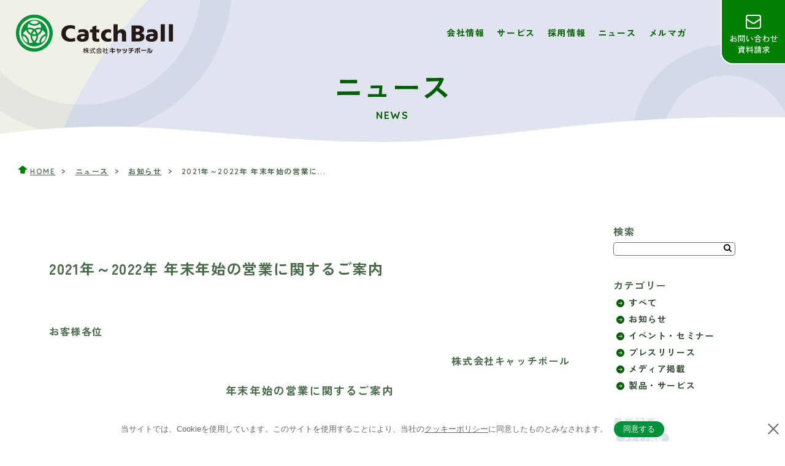

--- FILE ---
content_type: text/html; charset=UTF-8
request_url: https://www.catch-ball.jp/news/notice/369/
body_size: 10971
content:




<!DOCTYPE html>
<html>
<head>
<meta http-equiv="Content-Type" content="text/html; charset=utf-8" />
<meta name="viewport" content="width=device-width, initial-scale=1.0">
<meta http-equiv="X-UA-Compatible" content="IE=edge">

<meta name="Keywords" content="" />
<meta name="Description" content="" />

<!-- Google Tag Manager -->
<script>(function(w,d,s,l,i){w[l]=w[l]||[];w[l].push({'gtm.start':
new Date().getTime(),event:'gtm.js'});var f=d.getElementsByTagName(s)[0],
j=d.createElement(s),dl=l!='dataLayer'?'&l='+l:'';j.async=true;j.src=
'https://www.googletagmanager.com/gtm.js?id='+i+dl;f.parentNode.insertBefore(j,f);
})(window,document,'script','dataLayer','GTM-KGW8GS9');</script>
<!-- End Google Tag Manager -->
	
	
<link href="https://www.catch-ball.jp/cb-corp/production/wp-content/themes/cb-corp2023/style.css" rel="stylesheet" type="text/css" media="all" />
<link rel="stylesheet" media="all and (min-width: 641px)" href="https://www.catch-ball.jp/cb-corp/production/wp-content/themes/cb-corp2023/css/pc.css" type="text/css" />
<link rel="stylesheet" media="screen and (max-width: 640px)" href="https://www.catch-ball.jp/cb-corp/production/wp-content/themes/cb-corp2023/css/sp.css" type="text/css" />
<link rel="alternate" type="application/rss+xml" title="株式会社キャッチボール　いつでも「安心・便利な決済」を。 RSS Feed" href="https://www.catch-ball.jp/feed/" />
<link rel="alternate" type="application/rss+xml" title="RSS 2.0" href="https://www.catch-ball.jp/feed/" />
<link rel="alternate" type="text/xml" title="RSS .92" href="https://www.catch-ball.jp/feed/rss/" />
<link rel="alternate" type="application/atom+xml" title="Atom 1.0" href="https://www.catch-ball.jp/feed/atom/" />
<link rel="pingback" href="https://www.catch-ball.jp/cb-corp/production/xmlrpc.php" />
<link rel="apple-touch-icon" sizes="152x152" href="https://www.catch-ball.jp/cb-corp/production/wp-content/themes/cb-corp2023/img/common/ico/icon.png">
<link rel="stylesheet" href="https://maxcdn.bootstrapcdn.com/font-awesome/4.4.0/css/font-awesome.min.css" media="all">


<script src="https://ajax.googleapis.com/ajax/libs/jquery/3.3.1/jquery.min.js"></script>
<script src="https://cdnjs.cloudflare.com/ajax/libs/gsap/2.0.1/TweenMax.min.js"></script>
<script src="https://s3-us-west-2.amazonaws.com/s.cdpn.io/85188/jquery.wavify.js"></script>
<script src="https://www.catch-ball.jp/cb-corp/production/wp-content/themes/cb-corp2023/js/script.js"></script>

<script type="text/javascript">
$(function(){
	$('a[href^=#]').click(function(){
		var speed = 500;
		var href= $(this).attr("href");
		var target = $(href == "#" || href == "" ? 'html' : href);
		var position = target.offset().top;
		$("html, body").animate({scrollTop:position}, speed, "swing");
		return false;
	});
});
</script>
<!--[if lt IE 9]>
<script src="/js/dist/html5shiv.js"></script>
<script src="http://css3-mediaqueries-js.googlecode.com/svn/trunk/css3-mediaqueries.js"></script>
<![endif]-->

		<!-- All in One SEO 4.7.0 - aioseo.com -->
		<title>2021年～2022年 年末年始の営業に関するご案内 - 株式会社キャッチボール いつでも「安心・便利な決済」を。</title>
		<meta name="description" content="お客様各位 株式会社キャッチボール 年末年始の営業に関するご案内 拝啓 時下益々ご清祥の事とお慶" />
		<meta name="robots" content="max-image-preview:large" />
		<link rel="canonical" href="https://www.ato-barai.com/news/notice/3532/" />
		<meta name="generator" content="All in One SEO (AIOSEO) 4.7.0" />
		<meta property="og:locale" content="ja_JP" />
		<meta property="og:site_name" content="株式会社キャッチボール　いつでも「安心・便利な決済」を。 - いつでも「安心・便利な決済」を。日本という特異な国でしかできないであろう、現金での後払いを通じ、 日本のネットショッピングに究極の安心を提供することが、私達の商いの骨子です。 デジタル社会で情報の利便性とスピード、そして力が上がるのに比例して、情報の持つ危険性も上がっております。 そんな目に見えない不安の中で消費者様が安心してお買い物ができるよう、小社の決済サービスが少しでもお役に立てるよう、 日々購入者様とのコミュニケーションとサービス品質の向上に邁進して参ります。" />
		<meta property="og:type" content="article" />
		<meta property="og:title" content="2021年～2022年 年末年始の営業に関するご案内 - 株式会社キャッチボール いつでも「安心・便利な決済」を。" />
		<meta property="og:description" content="お客様各位 株式会社キャッチボール 年末年始の営業に関するご案内 拝啓 時下益々ご清祥の事とお慶" />
		<meta property="og:url" content="https://www.ato-barai.com/news/notice/3532/" />
		<meta property="article:published_time" content="2021-11-26T03:00:03+00:00" />
		<meta property="article:modified_time" content="2021-11-26T03:54:34+00:00" />
		<meta name="twitter:card" content="summary_large_image" />
		<meta name="twitter:title" content="2021年～2022年 年末年始の営業に関するご案内 - 株式会社キャッチボール いつでも「安心・便利な決済」を。" />
		<meta name="twitter:description" content="お客様各位 株式会社キャッチボール 年末年始の営業に関するご案内 拝啓 時下益々ご清祥の事とお慶" />
		<script type="application/ld+json" class="aioseo-schema">
			{"@context":"https:\/\/schema.org","@graph":[{"@type":"BreadcrumbList","@id":"https:\/\/www.catch-ball.jp\/news\/notice\/369\/#breadcrumblist","itemListElement":[{"@type":"ListItem","@id":"https:\/\/www.catch-ball.jp\/#listItem","position":1,"name":"\u5bb6","item":"https:\/\/www.catch-ball.jp\/","nextItem":"https:\/\/www.catch-ball.jp\/news\/notice\/369\/#listItem"},{"@type":"ListItem","@id":"https:\/\/www.catch-ball.jp\/news\/notice\/369\/#listItem","position":2,"name":"2021\u5e74\uff5e2022\u5e74 \u5e74\u672b\u5e74\u59cb\u306e\u55b6\u696d\u306b\u95a2\u3059\u308b\u3054\u6848\u5185","previousItem":"https:\/\/www.catch-ball.jp\/#listItem"}]},{"@type":"Organization","@id":"https:\/\/www.catch-ball.jp\/#organization","name":"\u682a\u5f0f\u4f1a\u793e\u30ad\u30e3\u30c3\u30c1\u30dc\u30fc\u30eb\u3000\u3044\u3064\u3067\u3082\u300c\u5b89\u5fc3\u30fb\u4fbf\u5229\u306a\u6c7a\u6e08\u300d\u3092\u3002","description":"\u3044\u3064\u3067\u3082\u300c\u5b89\u5fc3\u30fb\u4fbf\u5229\u306a\u6c7a\u6e08\u300d\u3092\u3002\u65e5\u672c\u3068\u3044\u3046\u7279\u7570\u306a\u56fd\u3067\u3057\u304b\u3067\u304d\u306a\u3044\u3067\u3042\u308d\u3046\u3001\u73fe\u91d1\u3067\u306e\u5f8c\u6255\u3044\u3092\u901a\u3058\u3001 \u65e5\u672c\u306e\u30cd\u30c3\u30c8\u30b7\u30e7\u30c3\u30d4\u30f3\u30b0\u306b\u7a76\u6975\u306e\u5b89\u5fc3\u3092\u63d0\u4f9b\u3059\u308b\u3053\u3068\u304c\u3001\u79c1\u9054\u306e\u5546\u3044\u306e\u9aa8\u5b50\u3067\u3059\u3002 \u30c7\u30b8\u30bf\u30eb\u793e\u4f1a\u3067\u60c5\u5831\u306e\u5229\u4fbf\u6027\u3068\u30b9\u30d4\u30fc\u30c9\u3001\u305d\u3057\u3066\u529b\u304c\u4e0a\u304c\u308b\u306e\u306b\u6bd4\u4f8b\u3057\u3066\u3001\u60c5\u5831\u306e\u6301\u3064\u5371\u967a\u6027\u3082\u4e0a\u304c\u3063\u3066\u304a\u308a\u307e\u3059\u3002 \u305d\u3093\u306a\u76ee\u306b\u898b\u3048\u306a\u3044\u4e0d\u5b89\u306e\u4e2d\u3067\u6d88\u8cbb\u8005\u69d8\u304c\u5b89\u5fc3\u3057\u3066\u304a\u8cb7\u3044\u7269\u304c\u3067\u304d\u308b\u3088\u3046\u3001\u5c0f\u793e\u306e\u6c7a\u6e08\u30b5\u30fc\u30d3\u30b9\u304c\u5c11\u3057\u3067\u3082\u304a\u5f79\u306b\u7acb\u3066\u308b\u3088\u3046\u3001 \u65e5\u3005\u8cfc\u5165\u8005\u69d8\u3068\u306e\u30b3\u30df\u30e5\u30cb\u30b1\u30fc\u30b7\u30e7\u30f3\u3068\u30b5\u30fc\u30d3\u30b9\u54c1\u8cea\u306e\u5411\u4e0a\u306b\u9081\u9032\u3057\u3066\u53c2\u308a\u307e\u3059\u3002","url":"https:\/\/www.catch-ball.jp\/"},{"@type":"WebPage","@id":"https:\/\/www.catch-ball.jp\/news\/notice\/369\/#webpage","url":"https:\/\/www.catch-ball.jp\/news\/notice\/369\/","name":"2021\u5e74\uff5e2022\u5e74 \u5e74\u672b\u5e74\u59cb\u306e\u55b6\u696d\u306b\u95a2\u3059\u308b\u3054\u6848\u5185 - \u682a\u5f0f\u4f1a\u793e\u30ad\u30e3\u30c3\u30c1\u30dc\u30fc\u30eb \u3044\u3064\u3067\u3082\u300c\u5b89\u5fc3\u30fb\u4fbf\u5229\u306a\u6c7a\u6e08\u300d\u3092\u3002","description":"\u304a\u5ba2\u69d8\u5404\u4f4d \u682a\u5f0f\u4f1a\u793e\u30ad\u30e3\u30c3\u30c1\u30dc\u30fc\u30eb \u5e74\u672b\u5e74\u59cb\u306e\u55b6\u696d\u306b\u95a2\u3059\u308b\u3054\u6848\u5185 \u62dd\u5553 \u6642\u4e0b\u76ca\u3005\u3054\u6e05\u7965\u306e\u4e8b\u3068\u304a\u6176","inLanguage":"ja","isPartOf":{"@id":"https:\/\/www.catch-ball.jp\/#website"},"breadcrumb":{"@id":"https:\/\/www.catch-ball.jp\/news\/notice\/369\/#breadcrumblist"},"datePublished":"2021-11-26T12:00:03+09:00","dateModified":"2021-11-26T12:54:34+09:00"},{"@type":"WebSite","@id":"https:\/\/www.catch-ball.jp\/#website","url":"https:\/\/www.catch-ball.jp\/","name":"\u682a\u5f0f\u4f1a\u793e\u30ad\u30e3\u30c3\u30c1\u30dc\u30fc\u30eb\u3000\u3044\u3064\u3067\u3082\u300c\u5b89\u5fc3\u30fb\u4fbf\u5229\u306a\u6c7a\u6e08\u300d\u3092\u3002","description":"\u3044\u3064\u3067\u3082\u300c\u5b89\u5fc3\u30fb\u4fbf\u5229\u306a\u6c7a\u6e08\u300d\u3092\u3002\u65e5\u672c\u3068\u3044\u3046\u7279\u7570\u306a\u56fd\u3067\u3057\u304b\u3067\u304d\u306a\u3044\u3067\u3042\u308d\u3046\u3001\u73fe\u91d1\u3067\u306e\u5f8c\u6255\u3044\u3092\u901a\u3058\u3001 \u65e5\u672c\u306e\u30cd\u30c3\u30c8\u30b7\u30e7\u30c3\u30d4\u30f3\u30b0\u306b\u7a76\u6975\u306e\u5b89\u5fc3\u3092\u63d0\u4f9b\u3059\u308b\u3053\u3068\u304c\u3001\u79c1\u9054\u306e\u5546\u3044\u306e\u9aa8\u5b50\u3067\u3059\u3002 \u30c7\u30b8\u30bf\u30eb\u793e\u4f1a\u3067\u60c5\u5831\u306e\u5229\u4fbf\u6027\u3068\u30b9\u30d4\u30fc\u30c9\u3001\u305d\u3057\u3066\u529b\u304c\u4e0a\u304c\u308b\u306e\u306b\u6bd4\u4f8b\u3057\u3066\u3001\u60c5\u5831\u306e\u6301\u3064\u5371\u967a\u6027\u3082\u4e0a\u304c\u3063\u3066\u304a\u308a\u307e\u3059\u3002 \u305d\u3093\u306a\u76ee\u306b\u898b\u3048\u306a\u3044\u4e0d\u5b89\u306e\u4e2d\u3067\u6d88\u8cbb\u8005\u69d8\u304c\u5b89\u5fc3\u3057\u3066\u304a\u8cb7\u3044\u7269\u304c\u3067\u304d\u308b\u3088\u3046\u3001\u5c0f\u793e\u306e\u6c7a\u6e08\u30b5\u30fc\u30d3\u30b9\u304c\u5c11\u3057\u3067\u3082\u304a\u5f79\u306b\u7acb\u3066\u308b\u3088\u3046\u3001 \u65e5\u3005\u8cfc\u5165\u8005\u69d8\u3068\u306e\u30b3\u30df\u30e5\u30cb\u30b1\u30fc\u30b7\u30e7\u30f3\u3068\u30b5\u30fc\u30d3\u30b9\u54c1\u8cea\u306e\u5411\u4e0a\u306b\u9081\u9032\u3057\u3066\u53c2\u308a\u307e\u3059\u3002","inLanguage":"ja","publisher":{"@id":"https:\/\/www.catch-ball.jp\/#organization"}}]}
		</script>
		<!-- All in One SEO -->

<script type="text/javascript">
/* <![CDATA[ */
window._wpemojiSettings = {"baseUrl":"https:\/\/s.w.org\/images\/core\/emoji\/15.0.3\/72x72\/","ext":".png","svgUrl":"https:\/\/s.w.org\/images\/core\/emoji\/15.0.3\/svg\/","svgExt":".svg","source":{"concatemoji":"https:\/\/www.catch-ball.jp\/cb-corp\/production\/wp-includes\/js\/wp-emoji-release.min.js?ver=6.5.7"}};
/*! This file is auto-generated */
!function(i,n){var o,s,e;function c(e){try{var t={supportTests:e,timestamp:(new Date).valueOf()};sessionStorage.setItem(o,JSON.stringify(t))}catch(e){}}function p(e,t,n){e.clearRect(0,0,e.canvas.width,e.canvas.height),e.fillText(t,0,0);var t=new Uint32Array(e.getImageData(0,0,e.canvas.width,e.canvas.height).data),r=(e.clearRect(0,0,e.canvas.width,e.canvas.height),e.fillText(n,0,0),new Uint32Array(e.getImageData(0,0,e.canvas.width,e.canvas.height).data));return t.every(function(e,t){return e===r[t]})}function u(e,t,n){switch(t){case"flag":return n(e,"\ud83c\udff3\ufe0f\u200d\u26a7\ufe0f","\ud83c\udff3\ufe0f\u200b\u26a7\ufe0f")?!1:!n(e,"\ud83c\uddfa\ud83c\uddf3","\ud83c\uddfa\u200b\ud83c\uddf3")&&!n(e,"\ud83c\udff4\udb40\udc67\udb40\udc62\udb40\udc65\udb40\udc6e\udb40\udc67\udb40\udc7f","\ud83c\udff4\u200b\udb40\udc67\u200b\udb40\udc62\u200b\udb40\udc65\u200b\udb40\udc6e\u200b\udb40\udc67\u200b\udb40\udc7f");case"emoji":return!n(e,"\ud83d\udc26\u200d\u2b1b","\ud83d\udc26\u200b\u2b1b")}return!1}function f(e,t,n){var r="undefined"!=typeof WorkerGlobalScope&&self instanceof WorkerGlobalScope?new OffscreenCanvas(300,150):i.createElement("canvas"),a=r.getContext("2d",{willReadFrequently:!0}),o=(a.textBaseline="top",a.font="600 32px Arial",{});return e.forEach(function(e){o[e]=t(a,e,n)}),o}function t(e){var t=i.createElement("script");t.src=e,t.defer=!0,i.head.appendChild(t)}"undefined"!=typeof Promise&&(o="wpEmojiSettingsSupports",s=["flag","emoji"],n.supports={everything:!0,everythingExceptFlag:!0},e=new Promise(function(e){i.addEventListener("DOMContentLoaded",e,{once:!0})}),new Promise(function(t){var n=function(){try{var e=JSON.parse(sessionStorage.getItem(o));if("object"==typeof e&&"number"==typeof e.timestamp&&(new Date).valueOf()<e.timestamp+604800&&"object"==typeof e.supportTests)return e.supportTests}catch(e){}return null}();if(!n){if("undefined"!=typeof Worker&&"undefined"!=typeof OffscreenCanvas&&"undefined"!=typeof URL&&URL.createObjectURL&&"undefined"!=typeof Blob)try{var e="postMessage("+f.toString()+"("+[JSON.stringify(s),u.toString(),p.toString()].join(",")+"));",r=new Blob([e],{type:"text/javascript"}),a=new Worker(URL.createObjectURL(r),{name:"wpTestEmojiSupports"});return void(a.onmessage=function(e){c(n=e.data),a.terminate(),t(n)})}catch(e){}c(n=f(s,u,p))}t(n)}).then(function(e){for(var t in e)n.supports[t]=e[t],n.supports.everything=n.supports.everything&&n.supports[t],"flag"!==t&&(n.supports.everythingExceptFlag=n.supports.everythingExceptFlag&&n.supports[t]);n.supports.everythingExceptFlag=n.supports.everythingExceptFlag&&!n.supports.flag,n.DOMReady=!1,n.readyCallback=function(){n.DOMReady=!0}}).then(function(){return e}).then(function(){var e;n.supports.everything||(n.readyCallback(),(e=n.source||{}).concatemoji?t(e.concatemoji):e.wpemoji&&e.twemoji&&(t(e.twemoji),t(e.wpemoji)))}))}((window,document),window._wpemojiSettings);
/* ]]> */
</script>
<style id='wp-emoji-styles-inline-css' type='text/css'>

	img.wp-smiley, img.emoji {
		display: inline !important;
		border: none !important;
		box-shadow: none !important;
		height: 1em !important;
		width: 1em !important;
		margin: 0 0.07em !important;
		vertical-align: -0.1em !important;
		background: none !important;
		padding: 0 !important;
	}
</style>
<link rel='stylesheet' id='wp-block-library-css' href='https://www.catch-ball.jp/cb-corp/production/wp-includes/css/dist/block-library/style.min.css?ver=6.5.7' type='text/css' media='all' />
<style id='classic-theme-styles-inline-css' type='text/css'>
/*! This file is auto-generated */
.wp-block-button__link{color:#fff;background-color:#32373c;border-radius:9999px;box-shadow:none;text-decoration:none;padding:calc(.667em + 2px) calc(1.333em + 2px);font-size:1.125em}.wp-block-file__button{background:#32373c;color:#fff;text-decoration:none}
</style>
<style id='global-styles-inline-css' type='text/css'>
body{--wp--preset--color--black: #000000;--wp--preset--color--cyan-bluish-gray: #abb8c3;--wp--preset--color--white: #ffffff;--wp--preset--color--pale-pink: #f78da7;--wp--preset--color--vivid-red: #cf2e2e;--wp--preset--color--luminous-vivid-orange: #ff6900;--wp--preset--color--luminous-vivid-amber: #fcb900;--wp--preset--color--light-green-cyan: #7bdcb5;--wp--preset--color--vivid-green-cyan: #00d084;--wp--preset--color--pale-cyan-blue: #8ed1fc;--wp--preset--color--vivid-cyan-blue: #0693e3;--wp--preset--color--vivid-purple: #9b51e0;--wp--preset--gradient--vivid-cyan-blue-to-vivid-purple: linear-gradient(135deg,rgba(6,147,227,1) 0%,rgb(155,81,224) 100%);--wp--preset--gradient--light-green-cyan-to-vivid-green-cyan: linear-gradient(135deg,rgb(122,220,180) 0%,rgb(0,208,130) 100%);--wp--preset--gradient--luminous-vivid-amber-to-luminous-vivid-orange: linear-gradient(135deg,rgba(252,185,0,1) 0%,rgba(255,105,0,1) 100%);--wp--preset--gradient--luminous-vivid-orange-to-vivid-red: linear-gradient(135deg,rgba(255,105,0,1) 0%,rgb(207,46,46) 100%);--wp--preset--gradient--very-light-gray-to-cyan-bluish-gray: linear-gradient(135deg,rgb(238,238,238) 0%,rgb(169,184,195) 100%);--wp--preset--gradient--cool-to-warm-spectrum: linear-gradient(135deg,rgb(74,234,220) 0%,rgb(151,120,209) 20%,rgb(207,42,186) 40%,rgb(238,44,130) 60%,rgb(251,105,98) 80%,rgb(254,248,76) 100%);--wp--preset--gradient--blush-light-purple: linear-gradient(135deg,rgb(255,206,236) 0%,rgb(152,150,240) 100%);--wp--preset--gradient--blush-bordeaux: linear-gradient(135deg,rgb(254,205,165) 0%,rgb(254,45,45) 50%,rgb(107,0,62) 100%);--wp--preset--gradient--luminous-dusk: linear-gradient(135deg,rgb(255,203,112) 0%,rgb(199,81,192) 50%,rgb(65,88,208) 100%);--wp--preset--gradient--pale-ocean: linear-gradient(135deg,rgb(255,245,203) 0%,rgb(182,227,212) 50%,rgb(51,167,181) 100%);--wp--preset--gradient--electric-grass: linear-gradient(135deg,rgb(202,248,128) 0%,rgb(113,206,126) 100%);--wp--preset--gradient--midnight: linear-gradient(135deg,rgb(2,3,129) 0%,rgb(40,116,252) 100%);--wp--preset--font-size--small: 13px;--wp--preset--font-size--medium: 20px;--wp--preset--font-size--large: 36px;--wp--preset--font-size--x-large: 42px;--wp--preset--spacing--20: 0.44rem;--wp--preset--spacing--30: 0.67rem;--wp--preset--spacing--40: 1rem;--wp--preset--spacing--50: 1.5rem;--wp--preset--spacing--60: 2.25rem;--wp--preset--spacing--70: 3.38rem;--wp--preset--spacing--80: 5.06rem;--wp--preset--shadow--natural: 6px 6px 9px rgba(0, 0, 0, 0.2);--wp--preset--shadow--deep: 12px 12px 50px rgba(0, 0, 0, 0.4);--wp--preset--shadow--sharp: 6px 6px 0px rgba(0, 0, 0, 0.2);--wp--preset--shadow--outlined: 6px 6px 0px -3px rgba(255, 255, 255, 1), 6px 6px rgba(0, 0, 0, 1);--wp--preset--shadow--crisp: 6px 6px 0px rgba(0, 0, 0, 1);}:where(.is-layout-flex){gap: 0.5em;}:where(.is-layout-grid){gap: 0.5em;}body .is-layout-flex{display: flex;}body .is-layout-flex{flex-wrap: wrap;align-items: center;}body .is-layout-flex > *{margin: 0;}body .is-layout-grid{display: grid;}body .is-layout-grid > *{margin: 0;}:where(.wp-block-columns.is-layout-flex){gap: 2em;}:where(.wp-block-columns.is-layout-grid){gap: 2em;}:where(.wp-block-post-template.is-layout-flex){gap: 1.25em;}:where(.wp-block-post-template.is-layout-grid){gap: 1.25em;}.has-black-color{color: var(--wp--preset--color--black) !important;}.has-cyan-bluish-gray-color{color: var(--wp--preset--color--cyan-bluish-gray) !important;}.has-white-color{color: var(--wp--preset--color--white) !important;}.has-pale-pink-color{color: var(--wp--preset--color--pale-pink) !important;}.has-vivid-red-color{color: var(--wp--preset--color--vivid-red) !important;}.has-luminous-vivid-orange-color{color: var(--wp--preset--color--luminous-vivid-orange) !important;}.has-luminous-vivid-amber-color{color: var(--wp--preset--color--luminous-vivid-amber) !important;}.has-light-green-cyan-color{color: var(--wp--preset--color--light-green-cyan) !important;}.has-vivid-green-cyan-color{color: var(--wp--preset--color--vivid-green-cyan) !important;}.has-pale-cyan-blue-color{color: var(--wp--preset--color--pale-cyan-blue) !important;}.has-vivid-cyan-blue-color{color: var(--wp--preset--color--vivid-cyan-blue) !important;}.has-vivid-purple-color{color: var(--wp--preset--color--vivid-purple) !important;}.has-black-background-color{background-color: var(--wp--preset--color--black) !important;}.has-cyan-bluish-gray-background-color{background-color: var(--wp--preset--color--cyan-bluish-gray) !important;}.has-white-background-color{background-color: var(--wp--preset--color--white) !important;}.has-pale-pink-background-color{background-color: var(--wp--preset--color--pale-pink) !important;}.has-vivid-red-background-color{background-color: var(--wp--preset--color--vivid-red) !important;}.has-luminous-vivid-orange-background-color{background-color: var(--wp--preset--color--luminous-vivid-orange) !important;}.has-luminous-vivid-amber-background-color{background-color: var(--wp--preset--color--luminous-vivid-amber) !important;}.has-light-green-cyan-background-color{background-color: var(--wp--preset--color--light-green-cyan) !important;}.has-vivid-green-cyan-background-color{background-color: var(--wp--preset--color--vivid-green-cyan) !important;}.has-pale-cyan-blue-background-color{background-color: var(--wp--preset--color--pale-cyan-blue) !important;}.has-vivid-cyan-blue-background-color{background-color: var(--wp--preset--color--vivid-cyan-blue) !important;}.has-vivid-purple-background-color{background-color: var(--wp--preset--color--vivid-purple) !important;}.has-black-border-color{border-color: var(--wp--preset--color--black) !important;}.has-cyan-bluish-gray-border-color{border-color: var(--wp--preset--color--cyan-bluish-gray) !important;}.has-white-border-color{border-color: var(--wp--preset--color--white) !important;}.has-pale-pink-border-color{border-color: var(--wp--preset--color--pale-pink) !important;}.has-vivid-red-border-color{border-color: var(--wp--preset--color--vivid-red) !important;}.has-luminous-vivid-orange-border-color{border-color: var(--wp--preset--color--luminous-vivid-orange) !important;}.has-luminous-vivid-amber-border-color{border-color: var(--wp--preset--color--luminous-vivid-amber) !important;}.has-light-green-cyan-border-color{border-color: var(--wp--preset--color--light-green-cyan) !important;}.has-vivid-green-cyan-border-color{border-color: var(--wp--preset--color--vivid-green-cyan) !important;}.has-pale-cyan-blue-border-color{border-color: var(--wp--preset--color--pale-cyan-blue) !important;}.has-vivid-cyan-blue-border-color{border-color: var(--wp--preset--color--vivid-cyan-blue) !important;}.has-vivid-purple-border-color{border-color: var(--wp--preset--color--vivid-purple) !important;}.has-vivid-cyan-blue-to-vivid-purple-gradient-background{background: var(--wp--preset--gradient--vivid-cyan-blue-to-vivid-purple) !important;}.has-light-green-cyan-to-vivid-green-cyan-gradient-background{background: var(--wp--preset--gradient--light-green-cyan-to-vivid-green-cyan) !important;}.has-luminous-vivid-amber-to-luminous-vivid-orange-gradient-background{background: var(--wp--preset--gradient--luminous-vivid-amber-to-luminous-vivid-orange) !important;}.has-luminous-vivid-orange-to-vivid-red-gradient-background{background: var(--wp--preset--gradient--luminous-vivid-orange-to-vivid-red) !important;}.has-very-light-gray-to-cyan-bluish-gray-gradient-background{background: var(--wp--preset--gradient--very-light-gray-to-cyan-bluish-gray) !important;}.has-cool-to-warm-spectrum-gradient-background{background: var(--wp--preset--gradient--cool-to-warm-spectrum) !important;}.has-blush-light-purple-gradient-background{background: var(--wp--preset--gradient--blush-light-purple) !important;}.has-blush-bordeaux-gradient-background{background: var(--wp--preset--gradient--blush-bordeaux) !important;}.has-luminous-dusk-gradient-background{background: var(--wp--preset--gradient--luminous-dusk) !important;}.has-pale-ocean-gradient-background{background: var(--wp--preset--gradient--pale-ocean) !important;}.has-electric-grass-gradient-background{background: var(--wp--preset--gradient--electric-grass) !important;}.has-midnight-gradient-background{background: var(--wp--preset--gradient--midnight) !important;}.has-small-font-size{font-size: var(--wp--preset--font-size--small) !important;}.has-medium-font-size{font-size: var(--wp--preset--font-size--medium) !important;}.has-large-font-size{font-size: var(--wp--preset--font-size--large) !important;}.has-x-large-font-size{font-size: var(--wp--preset--font-size--x-large) !important;}
.wp-block-navigation a:where(:not(.wp-element-button)){color: inherit;}
:where(.wp-block-post-template.is-layout-flex){gap: 1.25em;}:where(.wp-block-post-template.is-layout-grid){gap: 1.25em;}
:where(.wp-block-columns.is-layout-flex){gap: 2em;}:where(.wp-block-columns.is-layout-grid){gap: 2em;}
.wp-block-pullquote{font-size: 1.5em;line-height: 1.6;}
</style>
<link rel='stylesheet' id='cookie-notice-front-css' href='https://www.catch-ball.jp/cb-corp/production/wp-content/plugins/cookie-notice/css/front.min.css?ver=2.4.18' type='text/css' media='all' />
<link rel="https://api.w.org/" href="https://www.catch-ball.jp/wp-json/" /><link rel="EditURI" type="application/rsd+xml" title="RSD" href="https://www.catch-ball.jp/cb-corp/production/xmlrpc.php?rsd" />
<meta name="generator" content="WordPress 6.5.7" />
<link rel='shortlink' href='https://www.catch-ball.jp/?p=369' />
<link rel="alternate" type="application/json+oembed" href="https://www.catch-ball.jp/wp-json/oembed/1.0/embed?url=https%3A%2F%2Fwww.catch-ball.jp%2Fnews%2Fnotice%2F369%2F" />
<link rel="alternate" type="text/xml+oembed" href="https://www.catch-ball.jp/wp-json/oembed/1.0/embed?url=https%3A%2F%2Fwww.catch-ball.jp%2Fnews%2Fnotice%2F369%2F&#038;format=xml" />
</head>

<body class="news-template-default single single-news postid-369 cookies-not-set">

<!-- Google Tag Manager (noscript) -->
<noscript><iframe src="https://www.googletagmanager.com/ns.html?id=GTM-KGW8GS9"
height="0" width="0" style="display:none;visibility:hidden"></iframe></noscript>
<!-- End Google Tag Manager (noscript) -->

<article id="news" class="pages post">
	<div class="header_area">
		<header id="pagetop">
    <div class="logo pc"><a href="/">株式会社キャッチボール</a></div>
    <div class="logo sp"><a href="/"><img src="https://www.catch-ball.jp/cb-corp/production/wp-content/themes/cb-corp2023/img/common/header/logo_sp.png"></a></div>
    <a class="nav-button sp" href="#nowhere">
        <span></span>
        <span></span>
        <span></span>
    </a>
    <ul class="gNav nav-wrap">
        <li class="sp"><a href="/">ホーム</a></li>
        <li class="has-submenu">
            <a href="/company/">会社情報</a>
            <ul class="submenu submenu-company">
                <li><a href="/company/">会社概要</a></li>
                <li><a href="/company/message/">ご挨拶</a></li>
                <li><a href="/company/philosophy/">企業理念</a></li>
                <li><a href="/company/history/">キャッチボールの歩み</a></li>
                <li><a href="/company/#group">グループ会社</a></li>
                <li><a href="/company/#access">アクセス</a></li>
            </ul>
        </li>
        <li><a href="/service/">サービス</a></li>
        <li class="has-submenu">
            <a href="/recruit/">採用情報</a>
            <ul class="submenu submenu-recruit">
                <li><a href="/recruit/requirements/">募集要項</a></li>
                <li><a href="/recruit/occupation/">職種紹介</a></li>
                <li><a href="/recruit/number/">数字で分かるキャッチボール</a></li>
                <li><a href="/recruit/emvironment/">働く環境</a></li>
            </ul>
        </li>
        <li><a href="/news/">ニュース</a></li>
        <li><a href="/magazine/">メルマガ</a></li>
        <li class="sp"><a href="/sitemap/">サイトマップ</a></li>
        <li class="sp"><a href="/contact/">お問い合わせ・資料請求</a></li>
    </ul>
    <div class="contact"><a href="/contact/">お問い合わせ・資料請求</a></div>
</header>		<h1>ニュース<small>NEWS</small></h1>
	</div>

    	<ol class="breadcrumbs">
		<li class="home"><a href="/">HOME</a></li>
        <li><a itemprop="item" href="https://www.catch-ball.jp/news/">ニュース</a></li>
            <li itemprop="itemListElement" itemscope itemtype="http://schema.org/ListItem"><a itemprop="item" href="https://www.catch-ball.jp/./news/notice/">お知らせ</a></li>
      <li itemprop="itemListElement" itemscope itemtype="http://schema.org/ListItem">2021年～2022年 年末年始の営業に...</li>
	</ol>

    <!-- Contents -->
    <div id="container" class="blog">

        <div class="inner flex">

        <!-- main_area -->
            <div class="main_area">

                <div class="icatch">
                                                        </div>

            <!-- post -->
                <div class="post">
                                                                <h2 class="title">2021年～2022年 年末年始の営業に関するご案内</h2>
                        <div class="blog_info">
                                                                                </div>
                        <div class="blog_message">
                            <p>お客様各位</p>
<p style="text-align: right;">株式会社キャッチボール</p>
<p style="text-align: center;"><strong><span style="font-size: 110%;">年末年始の営業に関するご案内</span></strong></p>
<p>&nbsp;</p>
<p style="text-align: center;">
<p style="text-align: left;">拝啓 時下益々ご清祥の事とお慶び申し上げます。<br />
日頃より弊社をご利用いただきまして誠にありがとうございます。</p>
<p>&nbsp;</p>
<p>弊社では勝手ながら、以下の期間を年末年始休業期間とさせていただきます。<br />
休業期間中、お客様には大変ご迷惑をお掛けいたしますが、 何卒ご理解とご協力を賜りますようお願い申し上げます。</p>
<p>&nbsp;</p>
<p style="text-align: right;">敬具</p>
<p style="text-align: center;">記</p>
<p>&nbsp;</p>
<p style="text-align: center;font-weight: bold;font-size: 110%;">休業期間 ： 2021 年 12 月 30 日（木）～ 2022  年 1 月 4 日（火）</p>
<p style="text-align: center;">※ 年始は 1 月 5 日（水）より、通常営業いたします。</p>
<p>&nbsp;</p>
<p style="text-align: right;">以上</p>
                            <div class="date">2021.11.26</div>
                        </div>

                    
                    <!-- Commetns -->
                    
                </div>
            <!-- /post -->

            </div>
        <!-- /main_area -->

            <!-- side -->
            <div class="container_contents_side">

  <div class="container_contents_side_search">
    <h3 class="ttl bdNone">検索</h3>
    <form class="form-serch" method="get" action="https://www.catch-ball.jp/" class="site-search">
         <input class="form-serch_input" id="s" name="s" type="text" placeholder="" maxlength='15'>
         <button class="mouseover form-serch_btn"><i class="fa fa-search coWhite" style="margin-bottom: 4px;" aria-hidden="true"></i></button>
    </form>
    <!-- /form-serch -->
  </div>
  <!-- container_contents_side_search -->

  <div class="container_contents_side_cat">
    <h3 class="ttl">カテゴリー</h3>
    <ul class="list">
      <li class="list_item"><a href="https://www.catch-ball.jp/news/">すべて</a></li>
      
      <li class="list_item"><a href="https://www.catch-ball.jp/./news/notice/">お知らせ</a></li><li class="list_item"><a href="https://www.catch-ball.jp/./news/event/">イベント・セミナー</a></li><li class="list_item"><a href="https://www.catch-ball.jp/./news/press/">プレスリリース</a></li><li class="list_item"><a href="https://www.catch-ball.jp/./news/publication/">メディア掲載</a></li><li class="list_item"><a href="https://www.catch-ball.jp/./news/product-service/">製品・サービス</a></li>    </ul>
  </div>
  <!-- container_contents_side_cat -->

  <div class="container_contents_side_latest">
    <h3 class="ttl">最新記事</h3>
    <ul class="list">
              <li class="list_item">
      
          <div class="cat">
                            <span class="publication">メディア掲載</span>
          </div>
          
        <a href="https://www.catch-ball.jp/news/publication/1114/">
          <p>『VOIX』に記事が掲載されました</p>
        </a>
      </li>
          <li class="list_item">
      
          <div class="cat">
                            <span class="press">プレスリリース</span>
          </div>
          
        <a href="https://www.catch-ball.jp/news/press/1106/">
          <p>伊藤忠食品株式会社における「掛払い.com」導入事例を公開 ...</p>
        </a>
      </li>
          <li class="list_item">
      
          <div class="cat">
                            <span class="publication">メディア掲載</span>
          </div>
          
        <a href="https://www.catch-ball.jp/news/publication/1103/">
          <p>『コマースピック』に記事が掲載されました</p>
        </a>
      </li>
          <li class="list_item">
      
          <div class="cat">
                            <span class="publication">メディア掲載</span>
          </div>
          
        <a href="https://www.catch-ball.jp/news/publication/1105/">
          <p>『VOIX』に記事が掲載されました</p>
        </a>
      </li>
          <li class="list_item">
      
          <div class="cat">
                            <span class="press">プレスリリース</span>
          </div>
          
        <a href="https://www.catch-ball.jp/news/press/1096/">
          <p>株式会社千趣会イイハナにおける「届いてから払い」の導入効果～...</p>
        </a>
      </li>
                  </div>
  <!-- container_contents_side_latest -->

  <div class="container_contents_side_past list">
    <h3 class="ttl">過去の投稿</h3>
    
      
      <h4 class="list_item is-year js-accordion">2025年</h4>
      <ul class="js-accordion-child">
          <li class="list_item">
          <a href="https://www.catch-ball.jp/news/date/2025/12">
              12月(2)
          </a>
      </li>
                <li class="list_item">
          <a href="https://www.catch-ball.jp/news/date/2025/11">
              11月(3)
          </a>
      </li>
                <li class="list_item">
          <a href="https://www.catch-ball.jp/news/date/2025/09">
              9月(5)
          </a>
      </li>
                <li class="list_item">
          <a href="https://www.catch-ball.jp/news/date/2025/08">
              8月(1)
          </a>
      </li>
                <li class="list_item">
          <a href="https://www.catch-ball.jp/news/date/2025/07">
              7月(6)
          </a>
      </li>
                <li class="list_item">
          <a href="https://www.catch-ball.jp/news/date/2025/06">
              6月(4)
          </a>
      </li>
                <li class="list_item">
          <a href="https://www.catch-ball.jp/news/date/2025/05">
              5月(7)
          </a>
      </li>
                <li class="list_item">
          <a href="https://www.catch-ball.jp/news/date/2025/04">
              4月(2)
          </a>
      </li>
                <li class="list_item">
          <a href="https://www.catch-ball.jp/news/date/2025/03">
              3月(4)
          </a>
      </li>
                <li class="list_item">
          <a href="https://www.catch-ball.jp/news/date/2025/02">
              2月(3)
          </a>
      </li>
          
                </ul>
      
      <h4 class="list_item is-year js-accordion">2024年</h4>
      <ul class="js-accordion-child">
          <li class="list_item">
          <a href="https://www.catch-ball.jp/news/date/2024/12">
              12月(2)
          </a>
      </li>
                <li class="list_item">
          <a href="https://www.catch-ball.jp/news/date/2024/11">
              11月(6)
          </a>
      </li>
                <li class="list_item">
          <a href="https://www.catch-ball.jp/news/date/2024/10">
              10月(8)
          </a>
      </li>
                <li class="list_item">
          <a href="https://www.catch-ball.jp/news/date/2024/09">
              9月(4)
          </a>
      </li>
                <li class="list_item">
          <a href="https://www.catch-ball.jp/news/date/2024/08">
              8月(7)
          </a>
      </li>
                <li class="list_item">
          <a href="https://www.catch-ball.jp/news/date/2024/07">
              7月(7)
          </a>
      </li>
                <li class="list_item">
          <a href="https://www.catch-ball.jp/news/date/2024/06">
              6月(5)
          </a>
      </li>
                <li class="list_item">
          <a href="https://www.catch-ball.jp/news/date/2024/05">
              5月(2)
          </a>
      </li>
                <li class="list_item">
          <a href="https://www.catch-ball.jp/news/date/2024/04">
              4月(3)
          </a>
      </li>
                <li class="list_item">
          <a href="https://www.catch-ball.jp/news/date/2024/03">
              3月(1)
          </a>
      </li>
                <li class="list_item">
          <a href="https://www.catch-ball.jp/news/date/2024/02">
              2月(4)
          </a>
      </li>
                <li class="list_item">
          <a href="https://www.catch-ball.jp/news/date/2024/01">
              1月(5)
          </a>
      </li>
          
                </ul>
      
      <h4 class="list_item is-year js-accordion">2023年</h4>
      <ul class="js-accordion-child">
          <li class="list_item">
          <a href="https://www.catch-ball.jp/news/date/2023/12">
              12月(7)
          </a>
      </li>
                <li class="list_item">
          <a href="https://www.catch-ball.jp/news/date/2023/11">
              11月(3)
          </a>
      </li>
                <li class="list_item">
          <a href="https://www.catch-ball.jp/news/date/2023/10">
              10月(4)
          </a>
      </li>
                <li class="list_item">
          <a href="https://www.catch-ball.jp/news/date/2023/09">
              9月(4)
          </a>
      </li>
                <li class="list_item">
          <a href="https://www.catch-ball.jp/news/date/2023/08">
              8月(4)
          </a>
      </li>
                <li class="list_item">
          <a href="https://www.catch-ball.jp/news/date/2023/07">
              7月(4)
          </a>
      </li>
                <li class="list_item">
          <a href="https://www.catch-ball.jp/news/date/2023/06">
              6月(4)
          </a>
      </li>
                <li class="list_item">
          <a href="https://www.catch-ball.jp/news/date/2023/05">
              5月(7)
          </a>
      </li>
                <li class="list_item">
          <a href="https://www.catch-ball.jp/news/date/2023/04">
              4月(2)
          </a>
      </li>
                <li class="list_item">
          <a href="https://www.catch-ball.jp/news/date/2023/02">
              2月(1)
          </a>
      </li>
                <li class="list_item">
          <a href="https://www.catch-ball.jp/news/date/2023/01">
              1月(1)
          </a>
      </li>
          
                </ul>
      
      <h4 class="list_item is-year js-accordion">2022年</h4>
      <ul class="js-accordion-child">
          <li class="list_item">
          <a href="https://www.catch-ball.jp/news/date/2022/12">
              12月(1)
          </a>
      </li>
                <li class="list_item">
          <a href="https://www.catch-ball.jp/news/date/2022/11">
              11月(1)
          </a>
      </li>
                <li class="list_item">
          <a href="https://www.catch-ball.jp/news/date/2022/10">
              10月(1)
          </a>
      </li>
                <li class="list_item">
          <a href="https://www.catch-ball.jp/news/date/2022/09">
              9月(3)
          </a>
      </li>
                <li class="list_item">
          <a href="https://www.catch-ball.jp/news/date/2022/07">
              7月(2)
          </a>
      </li>
                <li class="list_item">
          <a href="https://www.catch-ball.jp/news/date/2022/05">
              5月(2)
          </a>
      </li>
                <li class="list_item">
          <a href="https://www.catch-ball.jp/news/date/2022/04">
              4月(2)
          </a>
      </li>
                <li class="list_item">
          <a href="https://www.catch-ball.jp/news/date/2022/02">
              2月(1)
          </a>
      </li>
                <li class="list_item">
          <a href="https://www.catch-ball.jp/news/date/2022/01">
              1月(1)
          </a>
      </li>
          
                </ul>
      
      <h4 class="list_item is-year js-accordion">2021年</h4>
      <ul class="js-accordion-child">
          <li class="list_item">
          <a href="https://www.catch-ball.jp/news/date/2021/12">
              12月(1)
          </a>
      </li>
                <li class="list_item">
          <a href="https://www.catch-ball.jp/news/date/2021/11">
              11月(4)
          </a>
      </li>
                <li class="list_item">
          <a href="https://www.catch-ball.jp/news/date/2021/10">
              10月(4)
          </a>
      </li>
                <li class="list_item">
          <a href="https://www.catch-ball.jp/news/date/2021/09">
              9月(1)
          </a>
      </li>
                <li class="list_item">
          <a href="https://www.catch-ball.jp/news/date/2021/08">
              8月(2)
          </a>
      </li>
                <li class="list_item">
          <a href="https://www.catch-ball.jp/news/date/2021/06">
              6月(3)
          </a>
      </li>
                <li class="list_item">
          <a href="https://www.catch-ball.jp/news/date/2021/05">
              5月(2)
          </a>
      </li>
                <li class="list_item">
          <a href="https://www.catch-ball.jp/news/date/2021/04">
              4月(1)
          </a>
      </li>
                <li class="list_item">
          <a href="https://www.catch-ball.jp/news/date/2021/02">
              2月(1)
          </a>
      </li>
                <li class="list_item">
          <a href="https://www.catch-ball.jp/news/date/2021/01">
              1月(1)
          </a>
      </li>
          
                </ul>
      
      <h4 class="list_item is-year js-accordion">2020年</h4>
      <ul class="js-accordion-child">
          <li class="list_item">
          <a href="https://www.catch-ball.jp/news/date/2020/12">
              12月(1)
          </a>
      </li>
                <li class="list_item">
          <a href="https://www.catch-ball.jp/news/date/2020/11">
              11月(4)
          </a>
      </li>
                <li class="list_item">
          <a href="https://www.catch-ball.jp/news/date/2020/10">
              10月(4)
          </a>
      </li>
                <li class="list_item">
          <a href="https://www.catch-ball.jp/news/date/2020/09">
              9月(1)
          </a>
      </li>
                <li class="list_item">
          <a href="https://www.catch-ball.jp/news/date/2020/08">
              8月(1)
          </a>
      </li>
                <li class="list_item">
          <a href="https://www.catch-ball.jp/news/date/2020/07">
              7月(1)
          </a>
      </li>
                <li class="list_item">
          <a href="https://www.catch-ball.jp/news/date/2020/05">
              5月(1)
          </a>
      </li>
                <li class="list_item">
          <a href="https://www.catch-ball.jp/news/date/2020/02">
              2月(1)
          </a>
      </li>
          
                </ul>
      
      <h4 class="list_item is-year js-accordion">2019年</h4>
      <ul class="js-accordion-child">
          <li class="list_item">
          <a href="https://www.catch-ball.jp/news/date/2019/09">
              9月(1)
          </a>
      </li>
                <li class="list_item">
          <a href="https://www.catch-ball.jp/news/date/2019/03">
              3月(1)
          </a>
      </li>
                <li class="list_item">
          <a href="https://www.catch-ball.jp/news/date/2019/02">
              2月(3)
          </a>
      </li>
                <li class="list_item">
          <a href="https://www.catch-ball.jp/news/date/2019/01">
              1月(1)
          </a>
      </li>
          
                </ul>
      
      <h4 class="list_item is-year js-accordion">2018年</h4>
      <ul class="js-accordion-child">
          <li class="list_item">
          <a href="https://www.catch-ball.jp/news/date/2018/11">
              11月(2)
          </a>
      </li>
                <li class="list_item">
          <a href="https://www.catch-ball.jp/news/date/2018/10">
              10月(1)
          </a>
      </li>
                <li class="list_item">
          <a href="https://www.catch-ball.jp/news/date/2018/05">
              5月(1)
          </a>
      </li>
                <li class="list_item">
          <a href="https://www.catch-ball.jp/news/date/2018/03">
              3月(1)
          </a>
      </li>
                <li class="list_item">
          <a href="https://www.catch-ball.jp/news/date/2018/02">
              2月(1)
          </a>
      </li>
                <li class="list_item">
          <a href="https://www.catch-ball.jp/news/date/2018/01">
              1月(1)
          </a>
      </li>
          
                </ul>
      
      <h4 class="list_item is-year js-accordion">2017年</h4>
      <ul class="js-accordion-child">
          <li class="list_item">
          <a href="https://www.catch-ball.jp/news/date/2017/11">
              11月(3)
          </a>
      </li>
                <li class="list_item">
          <a href="https://www.catch-ball.jp/news/date/2017/10">
              10月(1)
          </a>
      </li>
                <li class="list_item">
          <a href="https://www.catch-ball.jp/news/date/2017/07">
              7月(1)
          </a>
      </li>
                <li class="list_item">
          <a href="https://www.catch-ball.jp/news/date/2017/05">
              5月(1)
          </a>
      </li>
          
                </ul>
      
      <h4 class="list_item is-year js-accordion">2016年</h4>
      <ul class="js-accordion-child">
          <li class="list_item">
          <a href="https://www.catch-ball.jp/news/date/2016/12">
              12月(1)
          </a>
      </li>
                <li class="list_item">
          <a href="https://www.catch-ball.jp/news/date/2016/08">
              8月(1)
          </a>
      </li>
                <li class="list_item">
          <a href="https://www.catch-ball.jp/news/date/2016/06">
              6月(1)
          </a>
      </li>
                <li class="list_item">
          <a href="https://www.catch-ball.jp/news/date/2016/05">
              5月(1)
          </a>
      </li>
                <li class="list_item">
          <a href="https://www.catch-ball.jp/news/date/2016/02">
              2月(1)
          </a>
      </li>
                <li class="list_item">
          <a href="https://www.catch-ball.jp/news/date/2016/01">
              1月(1)
          </a>
      </li>
          
                </ul>
      
      <h4 class="list_item is-year js-accordion">2015年</h4>
      <ul class="js-accordion-child">
          <li class="list_item">
          <a href="https://www.catch-ball.jp/news/date/2015/12">
              12月(2)
          </a>
      </li>
                <li class="list_item">
          <a href="https://www.catch-ball.jp/news/date/2015/10">
              10月(1)
          </a>
      </li>
                <li class="list_item">
          <a href="https://www.catch-ball.jp/news/date/2015/09">
              9月(1)
          </a>
      </li>
                <li class="list_item">
          <a href="https://www.catch-ball.jp/news/date/2015/08">
              8月(1)
          </a>
      </li>
                <li class="list_item">
          <a href="https://www.catch-ball.jp/news/date/2015/07">
              7月(1)
          </a>
      </li>
                <li class="list_item">
          <a href="https://www.catch-ball.jp/news/date/2015/06">
              6月(2)
          </a>
      </li>
                <li class="list_item">
          <a href="https://www.catch-ball.jp/news/date/2015/05">
              5月(3)
          </a>
      </li>
                </ul>
  </div>
  <!-- /container_contents_side_past -->

</div>
<!-- /container_contents_side -->            <!-- /side -->

        </div>
        <!-- inner -->
	
	</div>
</article>

<footer>
    <div class="inner">
        <h2 class="pc"><a href="/">株式会社キャッチボール</a></h2>
        <div class="logo sp"><a href="/"><img src="https://www.catch-ball.jp/cb-corp/production/wp-content/themes/cb-corp2023/img/common/footer/logo_sp.png"></a></div>
        <div class="links">
            <div class="box">
                <ul>
                    <li><a href="/company/">会社情報</a>
                        <ul>
                            <li><a href="/company/">会社概要</a></li>
                            <li><a href="/company/message/">ご挨拶</a></li>
                            <li><a href="/company/philosophy/">企業理念</a></li>
                            <li><a href="/company/history/">キャッチボールの歩み</a></li>
                            <li><a href="/company/#group">グループ会社</a></li>
                            <li><a href="/company/#access">アクセス</a></li>
                        </ul>
                    </li>
                    <li><a href="/recruit/">採用情報</a>
                        <ul>
                            <li><a href="/recruit/requirements/">募集要項</a></li>
                            <li><a href="/recruit/occupation/">職種紹介</a></li>
                            <li><a href="/recruit/number/">数字で分かるキャッチボール</a></li>
                            <li><a href="/recruit/emvironment/">働く環境</a></li>
                        </ul>
                    </li>
                    <li><a href="/news/">ニュース</a></li>
                </ul>
            </div>
            <div class="box">
                <ul>
                    <li><a href="/service/">サービス</a>
                        <ul>
                            <li><a href="https://www.ato-barai.com/todopay/lp/" target="_blank">届いてから払い</a></li>
                            <li><a href="https://www.ato-barai.com/" target="_blank">後払い.com</a></li>
                            <li><a href="https://www.service-atobarai.com/" target="_blank">後払い.com for サービス業</a></li>
                            <li><a href="https://www.kake-barai.com/" target="_blank">掛払い.com</a></li>
                            <li><a href="https://atobarai-user.jp/" target="_blank">利用者様サイト</a></li>
                        </ul>
                    </li>
                    <li><a href="/contact/">お問い合わせ・資料請求</a></li>
                    <li><a href="/privacy/">プライバシーポリシー</a></li>
                    <li><a href="/sitemap/">サイトマップ</a></li>
                </ul>
            </div>
        </div>
        <div class="mark">
            <div class="box">
                <div class="img"><a href="https://privacymark.jp/" target="_blank" rel="noreferrer noopener"><img src="https://www.catch-ball.jp/cb-corp/production/wp-content/themes/cb-corp2023/img/common/footer/img_privacy.png"></a></div>
                <div class="txt">当社は定められた個人情報保護ポリシーに基づき、個人情報を厳重に管理しております。上記画像リンクより、プライバシーマーク制度ホームページにて認定企業をご確認いただけます。</div>
            </div>
            <div class="box">
                <div class="img"><a href="https://www.geotrust.co.jp/" target="_blank" rel="noreferrer noopener"><img src="https://www.catch-ball.jp/cb-corp/production/wp-content/themes/cb-corp2023/img/common/footer/img_ssl.png"></a></div>
                <div class="txt">当サイトから送信される情報はGeoTrust社のSSLによる暗号化技術で安全に取り扱われております。（フォーム送信画面からSSLを検証することができます）</div>
            </div>
            <div class="box">
                <div class="img"><a href="https://www.icms.co.jp/license.html" target="_blank" rel="noreferrer noopener"><img src="https://www.catch-ball.jp/cb-corp/production/wp-content/themes/cb-corp2023/img/common/footer/img_pcidss.png"></a></div>
                <div class="txt">当社は、認定セキュリティ評価機関「国際マネジメントシステム認証機構株式会社(ICMS)」より国際クレジットカードブランド5社が採用するセキュリティ規格「PCI DSS」に準拠していることを認定されております。</div>
            </div>
        </div>
    </div>
    <div class="copyright">&copy; CatchBall, Inc. All Rights Reserved.</div>
    <div class="pagetop"><a href="#pagetop"><img src="https://www.catch-ball.jp/cb-corp/production/wp-content/themes/cb-corp2023/img/common/footer/pagetop.png"></a></div>
</footer>

<script type="text/javascript" id="cookie-notice-front-js-before">
/* <![CDATA[ */
var cnArgs = {"ajaxUrl":"https:\/\/www.catch-ball.jp\/cb-corp\/production\/wp-admin\/admin-ajax.php","nonce":"4ae3bcc1b7","hideEffect":"fade","position":"bottom","onScroll":false,"onScrollOffset":100,"onClick":false,"cookieName":"cookie_notice_accepted","cookieTime":2592000,"cookieTimeRejected":2592000,"globalCookie":false,"redirection":false,"cache":false,"revokeCookies":false,"revokeCookiesOpt":"automatic"};
/* ]]> */
</script>
<script type="text/javascript" src="https://www.catch-ball.jp/cb-corp/production/wp-content/plugins/cookie-notice/js/front.min.js?ver=2.4.18" id="cookie-notice-front-js"></script>

		<!-- Cookie Notice plugin v2.4.18 by Hu-manity.co https://hu-manity.co/ -->
		<div id="cookie-notice" role="dialog" class="cookie-notice-hidden cookie-revoke-hidden cn-position-bottom" aria-label="Cookie Notice" style="background-color: rgba(51,51,51,1);"><div class="cookie-notice-container" style="color: #fff"><span id="cn-notice-text" class="cn-text-container"><p class="link_privacy">当サイトでは、Cookieを使用しています。このサイトを使用することにより、当社の<a href="https://www.catch-ball.jp/privacy/#cookie" target="_blank">クッキーポリシー</a>に同意したものとみなされます。</p></span><span id="cn-notice-buttons" class="cn-buttons-container"><a href="#" id="cn-accept-cookie" data-cookie-set="accept" class="cn-set-cookie cn-button cn-button-custom btn_cookie" aria-label="同意する">同意する</a></span><span id="cn-close-notice" data-cookie-set="accept" class="cn-close-icon" title="いいえ"></span></div>
			
		</div>
		<!-- / Cookie Notice plugin -->
</body>
</html>


--- FILE ---
content_type: text/css
request_url: https://www.catch-ball.jp/cb-corp/production/wp-content/themes/cb-corp2023/style.css
body_size: 1014
content:
/*
Theme Name: cb-corp2023
Author: starsdesign Co.,LTD.
Author URI: https://www.starsdesign.co.jp/
Description: This theme design company of Japan "STARS DESIGN" was produced in 2023. Design is the versatile theme.
Version: 1
*/

@import url('https://fonts.googleapis.com/css2?family=Quicksand:wght@600;700&family=Zen+Kaku+Gothic+Antique:wght@500;700&family=Zen+Old+Mincho:wght@500;700&display=swap');

body {
    margin: 0;
    padding: 0;
    font-size: 16px;
    font-family: 'Quicksand', 'Zen Kaku Gothic Antique', sans-serif;
    font-weight: 600;
    line-height: 200%;
    color: #486949;
    letter-spacing: .1em;
}
* {
    box-sizing: border-box;
}

img {
    max-width: 100%;
    height: auto;
    vertical-align: bottom;
}
ul,li {
    padding: 0;
    margin: 0;
    list-style: none;
}
h1, h2, h3, h4 {
    margin: 0;
    padding: 0;
    font-family: 'Zen Kaku Gothic Antique', sans-serif;
    font-weight: 700;
    color: #005D00;
}
h1 small, h2 small, h3 small, h4 small {
    font-family: 'Quicksand', 'Zen Kaku Gothic Antique', sans-serif;
}
a {
    color: #486949;
    transition: .3s;
}
a:hover,
a:hover img {
    opacity: .7;
}

.btn_box a,
.btn_box input {
    background: #017F02;
    color: #FFF;
    padding: 20px 50px;
    text-align: center;
    font-size: 17px;
    line-height: 160%;
    display: flex;
    justify-content: center;
    align-items: center;
    text-decoration: none;
    border-radius: 50px;
    border: none;
    cursor: pointer;
    transition: .5s;
}
.btn_box a::after,
.btn_box input::after {
    background: url('data:image/svg+xml;charset=utf8,%3Csvg%20xmlns%3D%22http%3A%2F%2Fwww.w3.org%2F2000%2Fsvg%22%20width%3D%2236%22%20height%3D%2236%22%20viewBox%3D%220%200%2024%2024%22%20fill%3D%22none%22%20stroke%3D%22%23FFFFFF%22%20stroke-width%3D%223%22%20stroke-linecap%3D%22round%22%20stroke-linejoin%3D%22round%22%3E%3Cpath%20d%3D%22M9%2018l6-6-6-6%22%2F%3E%3C%2Fsvg%3E') no-repeat center;
    background-size: 21px;
    content: "";
    display: block;
    width: 17px;
    height: 17px;
    margin-left: 10px;
}
.btn_box a:hover,
.btn_box input:hover,
.btn_box.btn_dark a {
    background: #005D00;
    opacity: 1;
}
.btn_box.btn_dark a:hover {
    background: #334A34;
}
.btn_box.btn_yellow a {
    background: #FFC527;
    color: #334A34;
}
.btn_box.btn_yellow a::after {
    background: url('data:image/svg+xml;charset=utf8,%3Csvg%20xmlns%3D%22http%3A%2F%2Fwww.w3.org%2F2000%2Fsvg%22%20width%3D%2236%22%20height%3D%2236%22%20viewBox%3D%220%200%2024%2024%22%20fill%3D%22none%22%20stroke%3D%22%23334A34%22%20stroke-width%3D%223%22%20stroke-linecap%3D%22round%22%20stroke-linejoin%3D%22round%22%3E%3Cpath%20d%3D%22M9%2018l6-6-6-6%22%2F%3E%3C%2Fsvg%3E') no-repeat center;
    background-size: 21px;
    content: "";
    display: block;
    width: 17px;
    height: 17px;
    margin-left: 10px;
}

--- FILE ---
content_type: text/css
request_url: https://www.catch-ball.jp/cb-corp/production/wp-content/themes/cb-corp2023/css/pc.css
body_size: 1951
content:
@charset "UTF-8";
/* CSS Document */

@import url("pc_contents.css");

body {
    min-width: 1100px;
}

.sp {
    display: none !important;
}
.btn_box a {
    width: fit-content;
    margin: 0 auto;
    font-weight: 700;
}
.btn_box a:hover {
    background: #005D00;
}
.btn_box.btn_dark a:hover {
    background: #004100;
}
.btn_box.btn_yellow a:hover {
    background: #EBAC00;
}

.banner {
    text-align: center;
    margin: 80px 0;
}
.banner.mail_magazine {
    margin: 80px 0 0;
}

.flex {
    display: flex;
    justify-content: space-between
}

ol.breadcrumbs {
    padding: 0;
    margin: 30px 30px 80px 30px;
    font-size: 12px;
    line-height: 160%;
}
ol.breadcrumbs li {
    display: inline;
}
ol.breadcrumbs li::after {
    content: ">";
    margin: 0 10px;
    padding: 0;
}
ol.breadcrumbs li.home::before {
    background: url("../img/common/ico/home.png") no-repeat;
    background-size: 14px;
    width: 14px;
    height: 14px;
    display: inline-block;
    content: "";
    margin-right: 5px;
}
ol.breadcrumbs li:last-child::after {
    display: none;
}


/* ------------------------
header
------------------------ */
header {
    display: flex;
    justify-content: space-between;
    align-items: center;
    padding: 20px 150px 20px 20px;
}
header .logo {
    width: 270px;
    display: block;
}
header .logo a {
    background: url("../img/common/header/logo.png") no-repeat;
    height: 68px;
    width: 100%;
    display: block;
    text-indent: -9999px;
}
header ul.gNav {
    display: flex;
    justify-content: space-between;
    align-items: center;
    font-size: 14px;
    line-height: 160%;
}
header ul.gNav li {
    margin: 0 10px;
}
header ul.gNav li a {
    text-decoration: none;
    border-bottom: 1px solid rgba(255,255,255,0);
    color: #005D00;
}
header ul.gNav li a:hover {
    border-bottom: 1px solid #005D00;
    opacity: 1;
}
header .contact {
    position: fixed;
    top: 0;
    right: 0;
    z-index: 1000;
    width: 105px;
    height: 105px;
}
header .contact a {
    background: #017F02 url("../img/common/header/contact.png") no-repeat 50% 50%;
    width: 105px;
    height: 105px;
    border-radius: 0 0 0 20px;
    text-indent: -9999px;
    display: block;
    border: 2px solid #FFF;
    border-top: none;
    border-right: none;
}
header .contact a:hover {
    background-color: #1A751A;
}

/* ------------------------
header submenu
------------------------ */
.submenu {
  display: none;
  position: absolute;
  background: #FEF9E2;
  padding: 15px;
  z-index: 10;
  border-radius: 10px;
}
.submenu.submenu-company:before {
  content: "";
  position: absolute;
  top: -20px;
  left: 10%;
  margin-left: -10px;
  border: 10px solid transparent;
  border-bottom: 10px solid #FEF9E2;
}
.submenu.submenu-recruit:before {
  content: "";
  position: absolute;
  top: -20px;
  left: 10%;
  margin-left: -10px;
  border: 10px solid transparent;
  border-bottom: 10px solid #FEF9E2;
}
.submenu li {
width: 230px;
border-bottom: 1px solid;
padding: 10px 0;
display: block;
margin: 0 !important;
}
.submenu li:last-child {
border: none;
}
.submenu li a {
text-decoration: none!important;
border: none!important;
display: block;
background: url(data:image/svg+xml;charset=utf8,%3Csvg%20xmlns%3D%22http%3A%2F%2Fwww.w3.org%2F2000%2Fsvg%22%20width%3D%2216%22%20height%3D%2216%22%20fill%3D%22%23005D00%22%20class%3D%22bi%20bi-arrow-right-circle-fill%22%20viewBox%3D%220%200%2016%2016%22%3E%20%3Cpath%20d%3D%22M8%200a8%208%200%201%201%200%2016A8%208%200%200%201%208%200zM4.5%207.5a.5.5%200%200%200%200%201h5.793l-2.147%202.146a.5.5%200%200%200%20.708.708l3-3a.5.5%200%200%200%200-.708l-3-3a.5.5%200%201%200-.708.708L10.293%207.5H4.5z%22%2F%3E%3C%2Fsvg%3E) no-repeat 0 50%;
background-size: 13px;
padding-left: 20px;
}
.submenu li a:hover {
opacity: .7!important;
}
li.has-submenu {
  position: relative;
}
li.has-submenu:hover > .submenu {
  display: flex;
  flex-direction: column;
  align-items: left;
  z-index: 1001;
}
li.has-submenu:hover > .submenu li a {
display: block;
}
li.has-submenu:hover > .submenu.submenu-company {
  left: 0;
}
li.has-submenu:hover > .submenu.submenu-recruit {
  left: 0;
}


/* ------------------------
footer
------------------------ */
footer {
    padding: 50px 0 0 0;
    background: #017F02 url("../img/common/footer/bg_copy.png") repeat-x 0 100%;
    color: #FFF;
    position: relative;
}
footer::before {
    background: url("../img/common/footer/bg.png") repeat-x 0 0;
    content: "";
    width: 100%;
    height: 165px;
    margin-top: -165px;
    display: block;
}
footer a {
    color: #FFF;
}
footer .inner {
    padding-left: 130px;
    position: relative;
}
footer .inner h2 {
    width: 100%;
    display: block;
    margin-bottom: 30px;
}
footer .inner h2 a {
    background: url("../img/common/footer/logo.png") no-repeat;
    height: 68px;
    width: 270px;
    display: block;
    text-indent: -9999px;
}
footer .inner .links {
    width: 545px;
    display: flex;
    justify-content: space-between;
    letter-spacing: 0;
}
footer .inner .links .box {
    width: 50%;
}
footer .inner .links li {
    font-size: 16px;
    font-weight: 600;
    line-height: 160%;
    margin-bottom: 10px;
}
footer .inner .links li li {
    list-style: disc;
    font-size: 15px;
    font-weight: 400;
    line-height: 160%;
    margin-left: 40px;
    margin-bottom: 0;
}
footer .inner .links a {
    text-decoration: none;
}
footer .inner .mark {
    width: 550px;
    padding: 35px 50px;
    border-radius: 30px 0 0 30px;
    background: #FFF;
    color: #334A34;
    font-size: 12px;
    line-height: 140%;
    letter-spacing: 0;
    text-align: justify;
    position: absolute;
    top: 80px;
    right: 0;
}
footer .inner .mark .box {
    display: flex;
    justify-content: space-between;
    margin-bottom: 20px;
}
footer .inner .mark .box:last-child {
    margin-bottom: 0;
}
footer .inner .mark .box .img {
    width: 100px;
    text-align: center;
}
footer .inner .mark .box .img img {
    max-width: 100%;
    max-height: 58px;
}
footer .inner .mark .box .txt {
    width: 340px;
}

@media all and (max-width: 1170px) {
    footer .inner .links {
        width: 55%;
    }
    footer .inner .mark {
        width: 40%;
        padding: 35px;
    }
    footer .inner .mark .box .img {
        width: 18%;
    }
    footer .inner .mark .box .txt {
        width: 75%;
    }
}

.pagetop {
    position: fixed;
    bottom: 30px;
    right: 30px;
    border: 1px solid #FFF;
    border-radius: 50%;
}
footer .copyright {
    text-align: center;
    padding: 30px 0 20px 0;
    margin-top: 30px;
    font-size: 12px;
    line-height: 160%;
}

/* magazine */
.magazine .container_contents_post ul {
    border-top: 1px solid #017F02;
}
.list_date {
    margin: 50px 0 0 0;
    background: #F0F1E6;
    padding: 20px;
}
.list_date dl {
    display: flex;
    justify-content: space-between;
    align-items: center;
    margin: 0 0 10px 0;
}
.list_date dl:last-child {
    margin-bottom: 0;;
}
.list_date dl dt,
.list_date dl dd {
    width: 8.33333%;
    text-align: center;
    margin: 0 5px;
    padding: 0;
    font-size: 13px;
    line-height: 160%;
}
.list_date dl dt {
    font-weight: bold;
}
.list_date dl dd span,
.list_date dl dd a {
    width: 100%;
    display: block;
    text-align: center;
    background: #FFF;
}
.list_date dl dd span {
    border: 1px solid #CCC;
    border-radius: 5px;
    padding: 3px;
    color: #AAA;
}
.list_date dl dd a {
    border: 1px solid #017F02;
    border-radius: 5px;
    padding: 3px;
    color: #486949;
    text-decoration: none;
}
.list_date dl dd a:hover {
    background: #017F02;
    color: #FFF;
    opacity: 1;
}

--- FILE ---
content_type: text/css
request_url: https://www.catch-ball.jp/cb-corp/production/wp-content/themes/cb-corp2023/css/pc_contents.css
body_size: 7976
content:
@charset "UTF-8";
/* CSS Document */

/* ------------------------
common
------------------------ */
.pages .inner {
    width: 1120px;
    margin: 0 auto 200px auto;
}
.pages h1 {
    text-align: center;
    font-size: 46px;
    line-height: 140%;
}
.pages h1 small {
    font-size: 16px;
    line-height: 140%;
    display: block;
    margin-top: 5px;
}
.pages h2.sub_ttl {
    text-align: center;
    font-size: 28px;
    line-height: 160%;
    position: relative;
    margin-bottom: 75px;
    padding-bottom: 15px;
    color: #334A34;
}
.pages h2.sub_ttl::before {
    background-color: #017F02;
    border-radius: 2px;
    bottom: 0;
    content: "";
    height: 4px;
    left: 50%;
    position: absolute;
    transform: translateX(-50%);
    width: 50px;
}

.header_area::before {
    content: "";
    position: absolute;
    display: block;
    background: url("../img/common/page/bg.png") no-repeat 0 100%;
    background-size: 100%;
    width: 100%;
    height: 100px;
    bottom: 0;
    left: 0;
}


/* ------------------------
toppage
------------------------ */
#toppage article {
    margin: 0;
}
#toppage h2 {
    font-size: 40px;
    line-height: 160%;
    margin-bottom: 30px;
    letter-spacing: 0.1em;
}
#toppage h2::before {
    font-size: 20px;
    font-family: 'Quicksand', sans-serif;
    line-height: 160%;
    display: block;
    letter-spacing: 0;
}

/* main */
#toppage main {
    padding: 100px 0;
    position: relative;
    height: 545px;
    display: flex;
    justify-content: center;
    align-items: center;
}
#toppage main h1 {
    background: url("../img/contents/toppage/mv.png") no-repeat;
    width: 1070px;
    height: 360px;
    margin: 0 auto;
    text-indent: -9999px;
    position: absolute;
    z-index: 1;
}
#toppage main svg {
    height: 40vh;
    width: 100%;
    position: absolute;
    bottom: 0;
    left: 0;
}
#toppage .scrolldown {
    position:absolute;
    left: 30px;
    bottom: 20px;
    z-index: 10;
}
#toppage .scrolldown span {
    position: absolute;
    left: -21px;
    top: -50px;
    color: #017F02;
    font-size: 0.7rem;
    font-weight: 600;
    letter-spacing: 0.05em;
    -moz-transform: rotate(-90deg);
    -webkit-transform: rotate(-90deg);
    -o-transform: rotate(-90deg);
    -ms-transform: rotate(-90deg);
    transform: rotate(-90deg);
}
#toppage .scrolldown::after {
    content: "";
    position: absolute;
    top: 0;
    width: 1px;
    height: 100px;
    background: #017F02;
    animation: pathmove 3s ease-in-out infinite;
    opacity:0;
}
@keyframes pathmove{
  0%{
    height:0;
    top:0;
    opacity: 0;
  }
  30%{
    height: 50px;
    opacity: 1;
  }
  100%{
    height:0;
    top: 100px;
    opacity: 0;
  }
}

/* about */
#toppage #about {
    background: url("../img/contents/toppage/bg.jpg") repeat-x;
    padding: 40px 0 150px 0;
    height: 730px;
}
#toppage #about .inner {
    width: 800px;
    padding: 70px 30px;
    border: 2px solid #017F02;
    border-radius: 20px;
    margin: 0 auto;
    background: #FFF;
    text-align: center;
}
#toppage #about .inner h2::before {
    content: "ABOUT";
    color: #017F02;
}
#toppage #about .inner .btn {
    margin-top: 40px;
}

/* service */
#toppage #service {
    background: #017F02 url("../img/contents/toppage/bg_slash.png") no-repeat 100% 100%;
    color: #FFF;
    padding: 30px 0 80px 0;
}
#toppage #service .inner {
    width: 1020px;
    margin: 0 auto;
}
#toppage #service h2 {
    text-align: center;
    color: #FFF;
}
#toppage #service h2::before {
    content: "SERVICE";
    color: rgba(255,255,255,.4);
}
#toppage #service ul {
    display: flex;
    justify-content: center;
    flex-wrap: wrap;
}
#toppage #service ul li {
    width: 500px;
    background: #FFF;
    box-shadow: -5px 0 0 #005D00;
    margin: 0 0 20px 0;
}
#toppage #service ul li:not(:last-child) {
    background: linear-gradient(to right, #ffffff 0%,#ffffff 50%,#f0f1e6 50%,#f0f1e6 100%);
}
#toppage #service ul li:nth-child(even) {
    margin-left: 20px;
}
#toppage #service ul li.full {
    width: 920px;
    margin-top: 10px;
}
#toppage #service ul li a {
    display: flex;
    justify-content: space-between;
    text-align: center;
    text-decoration: none;
    color: #005D00;
    align-items: center;
    height: 180px;
    padding: 0 10px;
    transform: .3s;
}
#toppage #service ul li a:hover {
    opacity: .7;
}
#toppage #service ul li a div {
    width: 50%;
}
#toppage #service ul li a h3 {
    font-size: 24px;
    line-height: 140%;
    margin-bottom: 5px;
    font-weight: 900;
}
#toppage #service ul li a p {
    font-size: 16px;
    line-height: 140%;
    margin: 0;
}
#toppage #service ul li.full a {
    height: 130px;
    padding: 0;
}
#toppage #service ul li.full a .img {
    background: #FEF7D8;
    width: 200px;
    height: 130px;
    display: flex;
    justify-content: center;
    align-items: center;
}
#toppage #service ul li.full a .ttl {
    width: 720px;
    height: 130px;
    display: flex;
    justify-content: center;
    align-items: center;
}
#toppage #service ul li.full a .ttl span {
    display: block;
    margin-left: 10px;
    text-align: left;
}
#toppage #service .inner .btn {
    margin-top: 40px;
}

/* news */
#toppage #news {
    padding: 80px 0 200px 0;
    background: url("../img/contents/toppage/bg_slash2.png") no-repeat 0 100%;
}
#toppage #news .inner h2::before {
    content: "NEWS";
    color: #017F02;
}
#toppage #news .inner {
    width: 920px;
    margin: 0 auto;
}
#toppage #news .ttl_box {
    width: 230px;
}
#toppage #news .contents_box {
    width: 640px;
}
#toppage #news .contents_box .btn_box a {
    margin: 0 !important;
}
#toppage #news .contents_box ul li {
    border-bottom: 1px solid #017F02;
    padding: 20px;
    font-size: 15px;
    line-height: 160%;
}
#toppage #news .contents_box ul li:last-child {
    border-bottom: 0;
}
#toppage #news .contents_box ul li .info {
    margin-bottom: 10px;
    font-weight: 600;
    display: flex;
    align-items: center;
}
#toppage #news .contents_box ul li .info .date {
    font-size: 16px;
    line-height: 130%;
}
#toppage #news .contents_box ul li a {
    text-decoration: none;
}
#toppage .recruit.banner img {
    border: 3px solid #017F02;
    border-radius: 10px;
}


/* ------------------------
company
------------------------ */
#company .header_area {
    background: url("../img/common/page/company.jpg") no-repeat 50% 50%;
    background-size: cover;
    height: 240px;
    position: relative;
    padding: 0;
    margin: 0;
}
@media all and (max-width: 1280px) {
    #company .header_area {
        background: url("../img/common/page/company_1280.jpg") no-repeat 50% 0;
        background-size: cover;
        height: 240px;
    }
}

/* index */
.c_about section {
    margin-bottom: 120px;
}
.c_about #profile dl {
    display: flex;
    justify-content: space-between;
    flex-wrap: wrap;
    margin: 0;
    padding: 0;
    border-bottom: 1px solid #007418;
}
.c_about #profile dl dt,
.c_about #profile dl dd {
    margin: 0;
    padding: 20px 10px;
    border-top: 1px solid #007418;
}
.c_about #profile dl dt {
    width: 20%;
}
.c_about #profile dl dd {
    width: 80%;
}
.c_about #menu h3 {
    display: flex;
    align-items: center;
    font-size: 24px;
    line-height: 120%;
    color: #334A34;
    margin-bottom: 20px;
}
.c_about #menu h3::before {
    content: "";
    display: block;
    width: 4px;
    height: 36px;
    background: #017F02;
    border-radius: 2px;
    margin-right: 15px;
}
.c_about a {
    text-decoration: underline;
}
.c_about a:hover {
    text-decoration: none;
}
.c_about #menu ul li {
    width: 320px;
}
.c_about #menu ul li img {
    border-radius: 10px;
    border: 1px solid #DDD;
}
.c_about #group .box {
    width: 49%;
}
.c_about #group a {
    color: #334A34;
}
.c_about #group .group_comp {
    margin-bottom: 30px;
}
.c_about #group .group_comp a {
    display: flex;
    align-items: center;
}
.c_about #group .group_comp h4 {
    width: 230px;
}
.c_about #group .group_comp .logo {
    width: 110px;
}
.c_about #group ul li {
    margin-left: 20px;
}
.c_about #access dl {
    display: flex;
    justify-content: space-between;
    flex-wrap: wrap;
    border-bottom: 1px solid #007418;
}
.c_about #access dl dt,
.c_about #access dl dd {
    margin: 0;
    padding: 30px 10px;
    border-top: 1px solid #007418;
}
.c_about #access dl dt {
    width: 12%;
}
.c_about #access dl dd.address {
    width: 58%;
}
.c_about #access dl dd.map {
    width: 30%;
}
.c_about #access dl dd.map iframe {
    width: 100%;
    height: 300px;
}
.c_about #access dl dd p {
    margin: 0 0 20px 0;
}
.c_about #access dl dd p:last-child {
    margin: 0;
}


/* philosophy */
.c_philosophy section {
    width: 920px;
    margin: 50px auto;
}
.c_philosophy section .box {
    display: flex;
    justify-content: space-between;
    margin-bottom: 70px;
}
.c_philosophy section .box.philosophy,
.c_philosophy section .box.purpose {
    align-items: center;
}
.c_philosophy section .box::before {
    content: "";
    display: block;
    width: 4px;
    height: 80px;
    background: #017F02;
    border-radius: 2px;
}
.c_philosophy section .box.purpose::before {
    height: 135px;
}
.c_philosophy section .box:last-child {
    margin-bottom: 0;
}
.c_philosophy section .box h2 {
    font-size: 26px;
    line-height: 140%;
    color: #334A34;
    width: 215px;
    padding: 0 0 0 25px;
    height: 80px;
    display: flex;
    flex-direction: column;
    align-items: baseline;
    justify-content: center;
}
.c_philosophy section .box h2 small {
    display: block;
    font-size: 14px;
    line-height: 140%;
    margin-top: 2px;
    color: #005D00;
}
.c_philosophy section .box .txt {
    width: 700px;
}
.c_philosophy section .box.philosophy .txt {
    font-size: 38px;
    line-height: 160%;
}
.c_philosophy section .box.purpose .txt {
    font-size: 28px;
    line-height: 160%;
}
.c_philosophy section .box.value ul li {
    border-bottom: 1px solid #C3C5AF;
    padding: 10px;
    margin: 0 0 10px 0;
}
.c_philosophy section .box.value ul li:last-child {
    border-bottom: none;
}

/* message */
.c_message .inner {
    width: 970px;
}
.c_message #catch {
    background: url("../img/contents/company/message/kawamura.jpg") no-repeat 100% 0;
    background-size: 510px;
    min-height: 480px;
    padding: 0 30px;
    margin-bottom: 60px;
    display: flex;
    justify-content: flex-start;
    align-items: center;
}
.c_message #catch h2 {
    font-size: 34px;
    line-height: 160%;
    margin: 0 0 30px 0;
    color: #334A34;
}
.c_message #catch .name {
    font-family: 'Zen Old Mincho', serif;
    font-size: 20px;
    line-height: 160%;
    padding-bottom: 10px;
    border-bottom: 1px solid #334A34;
    display: inline-block;
}
.c_message #catch p {
    font-size: 22px;
    line-height: 180%;
    margin: 0;
}
.c_message #catch .name {
    margin: 40px 0 0 0;
}
.c_message #catch .name big {
    font-size: 30px;
    line-height: 160%;
    margin-left: 15px;
}
.c_message #comment {
    width: 920px;
}

/* history */
.c_history ol.breadcrumbs {
    margin-bottom: 0;
}
.c_history h2.sub_ttl.left {
    text-align: left;
    width: 100%;
    margin-bottom: 40px;
}
.c_history h2.sub_ttl.left::before {
    left: 30px;
}
.c_history #name {
    background-image: linear-gradient(#FFF 20%, #F0F1E6 100%);
}
.c_history #mark {
    background-image: linear-gradient(#FFF 20%, #DDEBEC 100%);
}
.c_history .inner {
    width: 920px;
}
.c_history #name .inner {
    margin-bottom: 0;
}
.c_history #mark .inner {
    margin-bottom: 80px;
}
.c_history #name .flex,
.c_history #mark .flex {
    justify-content: space-between;
    align-items: center;
    padding: 100px 0;
    letter-spacing: 0;
}
.c_history #name .flex {
    flex-direction: row-reverse;
}
.c_history #name .flex .txt {
    width: 515px;
}
.c_history #mark .flex .txt {
    width: 660px;
}
.c_history #name .flex .txt p,
.c_history #mark .flex .txt p {
    margin: 0 0 15px 0;
}
.c_history #name .flex .txt p:last-child,
.c_history #mark .flex .txt p:last-child {
    margin: 0;
}
.c_history #name .flex .txt strong {
    font-weight: 700;
}
.c_history #name .flex .img {
    width: 350px;
}
.c_history #mark .flex .img {
    width: 200px;
}
.c_history #name .flex .img img,
.c_history #mark .flex .img img {
    width: 100%;
    height: auto;
}
.c_history #history dl {
    display: flex;
    justify-content: space-between;
    flex-wrap: wrap;
    margin: 0;
    padding: 0;
    border-bottom: 1px solid #007418;
}
.c_history #history dl dt,
.c_history #history dl dd {
    margin: 0;
    padding: 20px 10px;
    border-top: 1px solid #007418;
}
.c_history #history dl dt {
    width: 20%;
}
.c_history #history dl dd {
    width: 80%;
}


/* ------------------------
recruit
------------------------ */
#recruit .header_area {
    background: url("../img/common/page/recruit.jpg") no-repeat 50% 50%;
    background-size: cover;
    height: 240px;
    position: relative;
    padding: 0;
    margin: 0;
}
@media all and (max-width: 1280px) {
    #recruit .header_area {
        background: url("../img/common/page/recruit_1280.jpg") no-repeat 50% 0;
        background-size: cover;
        height: 240px;
    }
}

/* index */
#recruit .r_index .link_list {
    flex-wrap: wrap;
}
#recruit .r_index .link_list .box {
    width: 530px;
    margin-bottom: 50px;
}
#recruit .r_index .link_list .box a {
    text-decoration: none;
    color: #334A34;
}
#recruit .r_index .link_list .box .img {
    width: 210px;
}
#recruit .r_index .link_list .box .img img {
    border-radius: 10px;
    border: 1px solid #EEE;
}
#recruit .r_index .link_list .box .txt {
    width: 300px;
}
#recruit .r_index .link_list .box .txt h3 {
    display: flex;
    align-items: center;
    font-size: 24px;
    line-height: 120%;
    margin-bottom: 20px;
}
#recruit .r_index .link_list .box .txt h3::before {
    content: "";
    display: block;
    width: 4px;
    height: 36px;
    border-radius: 2px;
    margin-right: 15px;
    background: #017F02;
}
#recruit .r_index .link_list .box.number .txt h3::before {
    height: 53px;
}
#recruit .r_index .link_list .box .txt p {
    font-size: 15px;
    line-height: 160%;
    margin: 0;
}


/* requirements */
#recruit .r_requirements #requirements {
    width: 1020px;
    margin: 0 auto;
}
#recruit .r_requirements dl {
    display: flex;
    justify-content: space-between;
    flex-wrap: wrap;
    padding: 0;
    margin: 0;
    border-bottom: 1px solid #007418;
}
#recruit .r_requirements dl dt {
    width: 20%;
    padding: 10px;
    border-top: 1px solid #007418;
    margin: 0;
}
#recruit .r_requirements dl dd {
    width: 80%;
    padding: 10px;
    border-top: 1px solid #007418;
    margin: 0;
}
#recruit .r_requirements dl dd p {
    margin: 0;
}
#recruit .r_requirements dl dd p:not(last-child) {
    margin: 0 0 20px 0;
}
#recruit .r_requirements .btn_box {
    margin-top: 50px;
    text-align: center;
}
#recruit .r_requirements .btn_box h3 {
    text-size: 21px;
    line-height: 160%;
    margin-bottom: 20px;
}

/* occupation */
#recruit .r_occupation #occupation_list .flex {
    flex-wrap: wrap;
}
#recruit .r_occupation #occupation_list .flex::after {
    content: "";
    display: block;
    width: 352px;
    height: 0;
}
#recruit .r_occupation #occupation_list .box {
    width: 352px;
    padding: 30px;
    background: #FEF9E2;
    border-radius: 20px;
    margin: 0 0 30px 0;
}
#recruit .r_occupation #occupation_list .box .ttl,
.modaal-container .ttl {
    display: flex;
    align-items: center;
    margin-bottom: 20px;
}
#recruit .r_occupation #occupation_list .box .ttl::before,
.modaal-container .ttl::before {
    content: "";
    display: block;
    width: 4px;
    height: 56px;
    background: #017F02;
    border-radius: 2px;
    margin-right: 15px;
}
#recruit .r_occupation #occupation_list .box .ttl h4,
.modaal-container .ttl h2 {
    font-size: 24px;
    line-height: 120%;
    color: #486949;
}
#recruit .r_occupation #occupation_list .box .ttl h4 small,
.modaal-container .ttl h2 small {
    display: block;
    color: #017F02;
    width: 100%;
    margin-bottom: 5px;
    font-size: 16px;
    line-height: 120%;
}
#recruit .r_occupation #occupation_list .box p {
    margin: 0;
    letter-spacing: 0;
}
#recruit .r_occupation #occupation_list .btn_box {
    margin-top: auto;
    padding-top: 30px;
}

.modaal-container {
    width: 800px !important;
    border-radius: 20px !important;
    color: #486949 !important;
}
.modaal-container .ttl {
    padding: 30px 40px 20px 40px;
    margin: 0;
}
.modaal-container .comment {
    background: url("../img/contents/recruit/occupation/modal_bg.png") no-repeat;
    display: flex;
    justify-content: center;
    width: 100%;
    height: 359px;
    padding: 30px 25px 30px 40px;
}
.modaal-container .comment .message {
    background: url("../img/contents/recruit/occupation/modal_comment.png") no-repeat;
    width: 398px;
    height: 205px;
    font-size: 15px;
    line-height: 160%;
    padding: 0 50px 0 30px;
    display: flex;
    justify-content: center;
    align-items: center;
}
.modaal-container .comment .message p {
    margin: 0;
    letter-spacing: 0;
    font-feature-settings: "palt" 1;
}
.modaal-container .comment .img {
    width: 330px;
}
.modaal-container .schedule {
    padding: 40px;
}
.modaal-container .schedule .ttl_area {
    background: url("../img/contents/recruit/occupation/schedule.png") no-repeat top right;
}
.modaal-container .schedule h3 {
    background: #017F02;
    border-radius: 5px 5px 0 0;
    color: #FFF;
    width: 190px;
    height: 45px;
    display: flex;
    justify-content: center;
    align-items: center;
    text-align: center;
}
.modaal-container .schedule.examination h3,
.modaal-container .schedule.human h3 {
    width: 330px;
}
.modaal-container .schedule .schedule_box {
    background: #F0F1E6;
    padding: 0 30px;
    border-radius: 0 10px 10px 10px;
}
.modaal-container .schedule .schedule_box ul {
    width: 48%;
    position: relative;
    padding: 30px 0;
}
.modaal-container .schedule .schedule_box ul::before {
    content: "";
    display: block;
    width: 4px;
    height: 100%;
    background: #017F02;
    position: absolute;
    top: 0;
    left: 4px;
    z-index: 0;
}
.modaal-container .schedule .schedule_box ul.am::before {
    top: 35px;
    height: calc(100% - 35px);
}
.modaal-container .schedule .schedule_box ul li {
    display: flex;
    font-size: 14px;
    line-height: 160%;
    padding-bottom: 30px;
    letter-spacing: 0;
    position: relative;
}
.modaal-container .schedule .schedule_box ul li:last-child {
    padding-bottom: 0;
}
.modaal-container .schedule .schedule_box ul li::before {
    content: '';
    background: url(../img/contents/recruit/occupation/schedule_list.png) no-repeat 0 0;
    width: 13px;
    height: 13px;
    display: block;
    margin: 5px 5px 0 0;
    top: 0;
    left: 4px;
    z-index: 10;
}
.modaal-container .schedule .schedule_box ul li .time {
    color: #017F02;
    width: 23%;
    letter-spacing: 1px;
}
.modaal-container .schedule .schedule_box ul li .time::after {
    content: "ー";
}
.modaal-container .schedule .schedule_box ul li .txt {
    width: 77%;
    line-height: 160%;
}

/*
.modaal-container .schedule.sales .schedule_box ul.pm::before {
    height: 270px;
}
.modaal-container .schedule.support .schedule_box ul.pm::before {
    height: 210px;
}
.modaal-container .schedule.callcenter .schedule_box ul.pm::before {
    height: 210px;
}
.modaal-container .schedule.transfer .schedule_box ul.pm::before {
    height: 220px;
}
.modaal-container .schedule.marketing .schedule_box ul.pm::before {
    height: 155px;
}
.modaal-container .schedule.human .schedule_box ul.pm::before {
    height: 150px;
}
.modaal-container .schedule.examination .schedule_box ul.pm::before {
    height: 150px;
}
.modaal-container .schedule.system .schedule_box ul.pm::before {
    height: 140px;
}
*/

.modaal-container .schedule.sales .schedule_box ul.pm::before {
    height: 350px;
}
.modaal-container .schedule.support .schedule_box ul.pm::before {
    height: 270px;
}
.modaal-container .schedule.callcenter .schedule_box ul.pm::before {
    height: 275px;
}
.modaal-container .schedule.examination .schedule_box ul.pm::before {
    height: 200px;
}
.modaal-container .schedule.transfer .schedule_box ul.pm::before {
    height: 260px;
}
.modaal-container .schedule.system .schedule_box ul.pm::before {
    height: 165px;
}
.modaal-container .schedule.marketing .schedule_box ul.pm::before {
    height: 200px;
}
.modaal-container .schedule.human .schedule_box ul.pm::before {
    height: 200px;
}


/* modal */
.hide-area {
    display: none;
}
.modaal-content-container {
    padding: 0 !important;
}
.modaal-inner-wrapper {
    position: relative;
}
.modaal-close {
    position: absolute !important;
    top: 15px !important;
    right: 15px !important;
    background: #017F02 !important;
    width: 50px !important;
    height: 50px !important;
    border-radius: 25px !important;
}
.modaal-close:focus:after,
.modaal-close:focus:before,
.modaal-close:hover:after,
.modaal-close:hover:before{
    background: #F0F1E6 !important;
}

/* number */
#recruit .r_number .flex {
    flex-wrap: wrap;
}
#recruit .r_number .flex .column1,
#recruit .r_number .flex .column2,
#recruit .r_number .flex .column2-5,
#recruit .r_number .flex .column3 {
    margin-bottom: 30px;
}
#recruit .r_number .flex .column1 {
    width: 100%;
}
#recruit .r_number .flex .column2 {
    width: 544px;
}
#recruit .r_number .flex .column2.sex_age {
    display: flex;
    flex-direction: column;
}
#recruit .r_number .flex .column2 img.age {
    margin-top: auto;
}
#recruit .r_number .flex .column2-5 {
    width: 736px;
}
#recruit .r_number .flex .column3 {
    width: 352px;
}
#recruit .r_number .memo {
    text-align: right;
    margin-top: 30px;
    font-size: 14px;
    line-height: 160%;
}

/* environment */
#recruit .r_environment section {
    margin-bottom: 100px;
}
#recruit .r_environment #institution h2,
#recruit .r_environment #faq h2 {
    margin-bottom: 40px;
}
#recruit .r_environment #institution .list_area {
    padding: 50px 0 30px 0;
    background: #F0F1E6;
}
#recruit .r_environment #institution .flex {
    flex-wrap: wrap;
    justify-content: flex-start;
    width: 1020px;
    margin: 0 auto;
}
#recruit .r_environment #institution .flex .box {
    width: 320px;
    background: #FFF;
    border-radius: 20px;
    padding: 40px 20px 50px 20px;
    position: relative;
    margin-bottom: 30px;
}
#recruit .r_environment #institution .flex .box:nth-child(2),
#recruit .r_environment #institution .flex .box:nth-child(5),
#recruit .r_environment #institution .flex .box:nth-child(8) {
    margin: 0 30px 30px 30px;
}
#recruit .r_environment #institution .flex .box::before {
    background-color: #017F02;
    border-radius: 2px;
    bottom: 0;
    content: "";
    height: 4px;
    left: 50%;
    position: absolute;
    top: 0;
    transform: translateX(-50%);
    width: 75%;
}
#recruit .r_environment #institution .flex .box h3 {
    font-size: 24px;
    line-height: 160%;
    display: flex;
    justify-content: center;
    align-items: center;
    height: 70px;
    text-align: center;
    letter-spacing: 0.5px;
}
#recruit .r_environment #institution .flex .box .img {
    margin: 30px 0;
    text-align: center;
}
#recruit .r_environment #institution .flex .box .img img {
    width: 180px;
    height: auto;
}
#recruit .r_environment #institution .flex .box p {
    font-size: 16px;
    line-height: 160%;
    margin: 0;
}
#recruit .r_environment #faq {
    padding: 70px 50px;
    background: #F0F1E6;
    border-radius: 20px;
}
#recruit .r_environment #faq .faq_lists .box {
    background: #FFF;
    border-radius: 20px;
    padding: 40px 50px;
    margin-bottom: 30px;
}
#recruit .r_environment #faq .faq_lists .box:last-child {
    margin-bottom: 0;
}
#recruit .r_environment #faq .faq_lists .box h3 {
    display: flex;
    justify-content: flex-start;
    color: #486949;
    font-size: 20px;
    line-height: 160%;
}
#recruit .r_environment #faq .faq_lists .box h3::before {
    content: "Q";
    background: #017F02;
    color: #FFF;
    height: 35px;
    width: 35px;
    font-size: 23px;
    border-radius: 17.5px;
    display: flex;
    justify-content: center;
    align-items: center;
    margin-right: 10px;
    font-family: 'Quicksand', sans-serif;
}

/* ------------------------
privacy policy
------------------------ */
#privacy section {
    margin-bottom: 100px;
}
#privacy .box {
    margin-bottom: 50px;
}
#privacy h2 {
    color: #334A34;
    font-size: 28px;
    line-height: 160%;
    margin-bottom: 50px;
}
#privacy h3 {
    color: #334A34;
    font-size: 24px;
    line-height: 160%;
    margin-bottom: 20px;
}
#privacy .sign {
    margin-top: 30px;
    text-align: right;
    font-size: 14px;
    line-height: 160%;
}
#privacy .sign p {
    margin: 0 0 20px 0;
}
#privacy .sign p:last-child {
    margin: 0;
}
#privacy dl {
    margin: 0 0 50px 0;
}
#privacy dl dt {
    margin: 0 0 5px 0;
}
#privacy dl dd {
    margin: 0 0 30px 55px;
}
#privacy dl dd p {
    margin: 0 0 20px 0;
}
#privacy dl dd p:last-child {
    margin: 0;
}
#privacy dl dd ul li {
    list-style: disc;
    margin-left: 25px;
}
#privacy dl.min-box {
    margin: 0!important;
}
#privacy dl.min-box dd {
    margin: 0 0 0 1em !important;
}
#privacy ul.min-box li {
	list-style: none!important;
	margin-left: 0;
}
#privacy dl.min-box dd,
#privacy ul.min-box li,
#privacy .txt-indent {
	text-indent: -1em;
    padding-left: 1em;
}
#privacy .txt-indent3em {
	text-indent: -3.3em;
    padding-left: 3.3em;
}
#privacy .add,
#privacy .about {
    background: #F0F1E6;
    padding: 30px;
    margin: 30px 0;
}
#privacy .add p,
#privacy .about p {
    margin: 0;
}
#privacy p.num-1,
#privacy p.num-2 {
	padding-left: 55px;
    position: relative;
}
#privacy p.num-1::before,
#privacy p.num-2::before {
	top: 0;
    left: 0;
    position: absolute;
}
#privacy p.num-1::before {
	content: "（１）";
}
#privacy p.num-2::before {
	content: "（２）";
}


/* ------------------------
contact
------------------------ */
#contact .header_area {
    background: url("../img/common/page/contact.jpg") no-repeat 50% 50%;
    background-size: cover;
    height: 240px;
    position: relative;
    padding: 0;
    margin: 0;
}
@media all and (max-width: 1280px) {
    #contact .header_area {
        background: url("../img/common/page/contact_1280.jpg") no-repeat 50% 0;
        background-size: cover;
        height: 240px;
    }
}
#contact.recruit .header_area {
    background: url("../img/common/page/recruit.jpg") no-repeat 50% 50%;
    background-size: cover;
    height: 240px;
    position: relative;
    padding: 0;
    margin: 0;
}
@media all and (max-width: 1280px) {
#contact.recruit .header_area {
        background: url("../img/common/page/recruit_1280.jpg") no-repeat 50% 0;
        background-size: cover;
        height: 240px;
    }
}

/* service */
#contact .inner {
    margin-bottom: 80px;
}
#contact .intro {
    text-align: center;
    margin-bottom: 80px;
}
#contact .intro p {
    margin: 0;
}
#contact .service_lists {
    margin: 80px 0 0 0;
}
#contact .service_lists .flex {
    flex-wrap: wrap;
    justify-content: space-between;
}
#contact .service_lists .flex .box {
    width: 550px;
    border: 2px solid #017F02;
    border-radius: 20px;
    display: flex;
    flex-direction: column;
    padding: 30px;
    margin-bottom: 20px;
}
#contact .service_lists .flex .box .logo {
    margin-bottom: 15px;
}
#contact .service_lists .flex .box h3 {
    font-size: 24px;
    line-height: 160%;
    margin: 20px 0;
}
#contact .service_lists .flex .box .comment {
    font-size: 16px;
    line-height: 160%;
    margin-bottom: 30px;
}
#contact .service_lists .flex .box .btn_box {
    margin-top: auto;
}
#contact .service_lists .flex .box .btn_box a {
    width: 280px;
    margin: 0 auto 10px auto;
}
#contact .service_lists .flex .box .btn_box a:last-child {
    margin: 0 auto;
}
#contact .service_lists .flex .box .btn_box a.download::before {
    background: url('../img/contents/contact/ico_download.png') no-repeat center;
    background-size: 18px;
    content: "";
    display: block;
    width: 18px;
    height: 21px;
    margin-right: 10px;
}
#contact .service_lists .flex .box .btn_box a.contact::before {
    background: url('../img/contents/contact/ico_mail.png') no-repeat center;
    background-size: 18px;
    content: "";
    display: block;
    width: 18px;
    height: 18px;
    margin-right: 10px;
}
#contact #user_contact {
    padding: 0 0 180px 0;
    background: url(../img/contents/service/bg_contact.png) no-repeat 0 0;
    background-size: 100%;
}
#contact #user_contact .inner {
    width: 920px;
    margin: 0 auto;
}
#contact #user_contact .user {
    margin-bottom: 40px;
}
#contact #user_contact .contact_area {
    background: #017F02 url(../img/contents/service/contact_area_bg.png) no-repeat 100% 100%;
    border-radius: 20px;
    padding: 40px;
}
#contact #user_contact .contact_area::before {
    background: url(../img/contents/contact/contact_area.png) no-repeat center;
    width: 100%;
    height: 60px;
    content: "";
    display: block;
    margin-bottom: 30px;
}
#contact #user_contact .contact_area .btn a {
    display: block;
    width: 400px;
    height: 100px;
    border-radius: 50px;
}
#contact #user_contact .contact_area .btn.tel a {
    background: #FFF url(../img/contents/service/btn_tel.png) no-repeat center;
    text-indent: -9999px;
}
#contact #user_contact .contact_area .btn.form p {
    text-align: center;
    font-size: 12px;
    line-height: 160%;
    margin: 10px 0 0 0;
    color: #FFF;
}
#contact #user_contact .contact_area .btn.form a {
    background: #005D00;
    color: #FFF;
    font-size: 18px;
    line-height: 160%;
    display: flex;
    justify-content: center;
    align-items: center;
    text-decoration: none;
}
#contact #user_contact .contact_area .btn.form a::before {
    background: url(../img/common/ico/mail.png) no-repeat center;
    width: 25px;
    height: 25px;
    content: "";
    display: block;
    margin-right: 15px;
}
#contact #user_contact .contact_area .btn a:hover {
    opacity: 1;
}
#contact #user_contact .contact_area .btn.tel a:hover {
    background-color: #FEF7D8;
}
#contact #user_contact .contact_area .btn.form a:hover {
    background-color: #334A34;
}
#contact #user_area .user {
    text-align: center;
}

/* form */
#contact .contactform {
    margin-bottom: 200px;
}
#contact .contactform dl {
    display: flex;
    justify-content: space-between;
    flex-wrap: wrap;
    padding: 0;
    margin: 30px 0;
    border-bottom: 1px solid #007418;
}
#contact .contactform dl dt {
    width: 25%;
    padding: 10px;
    border-top: 1px solid #007418;
    margin: 0;
}
#contact .contactform dl dd {
    width: 75%;
    padding: 20px 10px;
    border-top: 1px solid #007418;
    margin: 0;
}
#contact .contactform dl dd p {
    margin: 0;
    font-size: 12px;
    line-height: 160%;
}
#contact .contactform dl dd input[type="text"],
#contact .contactform dl dd textarea {
    width: 80%;
    padding: 5px;
}
#contact .contactform .required {
    background: #E2942D;
    color: #FFF;
    text-align: center;
    display: inline-block;
    border-radius: 50px;
    letter-spacing: 0;
    padding: 2px 10px;
    font-size: 12px;
    line-height: 120%;
}
#contact .contactform #postBtn {
    display: inline-block;
    margin: 0 0 0 20px;
    padding: 6px 20px;
    border-radius: 3px;
    background-color: #00a64d;
    color: #fff;
    text-align: center;
    cursor: pointer;
    font-size: 12px;
    line-height: 120%;
}
#contact .privacy {
    overflow: scroll;
    width: 100%;
    height: 350px;
    border: 1px solid #DDD;
    margin: 50px 0;
    padding: 30px;
    font-size: 14px;
    line-height: 160%;
}
#contact .contactform .confirm #postBtn,
#contact .confirm .privacy {
    display: none !important;
}
#contact .privacy h2 {
    margin-bottom: 20px;
}
#contact .privacy .taRight {
    text-align: right;
    margin: 50px 0 0 0;
}
#contact .btn_box input {
    margin: 0 auto;
}
#contact .confirm .btn_box {
    justify-content: center;
}
#contact .confirm .btn_box input {
    margin: 0 5px;
}
#contact .btn_box.flex input.back {
    background: #F0F1E6;
    color: #334A34;
}
#contact .thanks .center {
    text-align: center;
    margin: 0 0 50px 0;
}


/* ------------------------
news
------------------------ */
#news.pages .header_area {
    background: url("../img/common/page/news.jpg") no-repeat 50% 50%;
    background-size: cover;
    height: 240px;
    position: relative;
    padding: 0;
    margin: 0;
}
@media all and (max-width: 1280px) {
    #news.pages .header_area {
        background: url("../img/common/page/news_1280.jpg") no-repeat 50% 0;
        background-size: cover;
        height: 240px;
    }
}

/* archive */
#news.archive .cat_list {
    display: flex;
    justify-content: space-between;
    margin-bottom: 50px;
}
#news.archive .cat_list li {
    width: 16.66666%;
    text-align: center;
    padding: 0 5px;
}
#news.archive .cat_list li a {
    display: block;
    background: #F0F1E6;
    color: #005D00;
    border-radius: 5px;
    text-decoration: none;
    font-size: 14px;
    line-height: 160%;
    padding: 10px;
}
#news.archive .cat_list li a:hover {
    background: #005D00;
    color: #FFF;
    opacity: 1;
}
#news.archive .container_contents_post li {
    border-bottom: 1px solid #017F02;
    padding: 20px;
    font-size: 15px;
    line-height: 160%;
    display: flex;
    flex-wrap: wrap;
}
#news.archive .container_contents_post li .info {
    margin-bottom: 10px;
    font-weight: 600;
    display: flex;
    align-items: center;
    width: 100%;
}
#news.archive .container_contents_post li .info .cat,
#toppage #news .contents_box .cat {
    font-feature-settings: "palt";
    font-size: 12px;
    line-height: 130%;
}
#news.archive .container_contents_post li .info .cat a,
#toppage #news .contents_box .cat a {
    color: #334A34;
    background: #F0F1E6;
    width: 120px;
    text-align: center;
    display: inline-block;
    border-radius: 50px;
    letter-spacing: 0;
    margin-left: 10px;
    padding: 5px;
}
#news.post .container_contents_side_latest .cat {
    display: flex;
    width: 100%;
    font-feature-settings: "palt";
    margin-bottom: 5px;
}
#news.post .container_contents_side_latest .cat span {
    color: #334A34;
    background: #F0F1E6;
    width: auto;
    text-align: center;
    display: inline-block;
    border-radius: 50px;
    letter-spacing: 0;
    padding: 2px 10px;
    font-size: 11px !important;
    line-height: 130% !important;
}
#news.post .container_contents_side_latest .cat a:not(last-child) {
    margin-right: 5px;
}
#news.archive .container_contents_post li .info .cat .notice,
#news.post .container_contents_side_latest .cat .notice,
#toppage #news .contents_box .cat .notice {
    background: #3aaaaa;
    color: #FFF;
}
#news.archive .container_contents_post li .info .cat .event,
#news.post .container_contents_side_latest .cat .event,
#toppage #news .contents_box .cat .event {
    background: #A892C9;
    color: #FFF;
}
#news.archive .container_contents_post li .info .cat .press,
#news.post .container_contents_side_latest .cat .press,
#toppage #news .contents_box .cat .press {
    background: #00913A;
    color: #FFF;
}
#news.archive .container_contents_post li .info .cat .publication,
#news.post .container_contents_side_latest .cat .publication,
#toppage #news .contents_box .cat .publication {
    background: #3A79AA;
    color: #FFF;
}
#news.archive .container_contents_post li .info .cat .product-service,
#news.post .container_contents_side_latest .cat .product-service,
#toppage #news .contents_box .cat .product-service {
    background: #E2942D;
    color: #FFF;
}
#news.archive .container_contents_post li .info .date {
    font-size: 16px;
    line-height: 130%;
}
#news.archive .container_contents_post li a {
    text-decoration: none;
}
#news.archive .box-post-paging {
    margin-top: 50px;
    display: flex;
    justify-content: center;
}
#news.archive .box-post-paging span a,
#news.archive .box-post-paging span.is-active {
    display: flex;
    justify-content: center;
    align-items: center;
    width: 30px;
    height: 30px;
    border-radius: 5px;
    margin: 0 5px;
}
#news.archive .box-post-paging span a {
    background: #F0F1E6;
    color: #005D00;
    text-decoration: none;
}
#news.archive .box-post-paging span a:hover,
#news.archive .box-post-paging span.is-active {
    background: #005D00;
    color: #FFF;
}

/* post */
#news.post .main_area,
#news.pages .main_area {
    width: 850px;
}
#news.post .main_area h2,
#news.pages .main_area h2 {
    color: #486949;
    margin-bottom: 70px;
    line-height: 160%;
}
#news.post .main_area .icatch {
    text-align: center;
    margin-bottom: 50px;
    background: #DFE4EE;
}
#news.post .main_area .date {
    color: #005D00;
    text-align: right;
    margin-top: 70px;
}
#news.post .container_contents_side,
#news.pages .container_contents_side_past {
    width: 200px;
}
#news.post .container_contents_side a,
#news.pages .container_contents_side_past a {
    color: #334A34;
    text-decoration: none;
    display: block;
}
#news.post .container_contents_side a:hover,
#news.pages .container_contents_side_past a:hover {
    opacity: .7;
}
#news.post .container_contents_side h3,
#news.pages .container_contents_side_past h3 {
    color: #486949;
    font-size: 16px;
    line-height: 100%;
    margin: 0 0 10px 0;
    padding: 0;
}
#news.post .container_contents_side_search,
#news.post .container_contents_side_cat,
#news.post .container_contents_side_latest {
    margin-bottom: 40px;
}
#news.post .container_contents_side_cat ul,
#news.post .container_contents_side_latest ul,
#news.post .container_contents_side_past ul {
    padding: 0 5px;
}
#news.post .container_contents_side_search .form-serch {
    display: flex;
}
#news.post .container_contents_side_search .form-serch input {
    border: 1px solid #707070;
    border-right: 0;
    border-radius: 5px 0 0 5px;
}
#news.post .container_contents_side_search .form-serch button {
    border: 1px solid #707070;
    border-left: 0;
    background: #FFF;
    border-radius: 0 5px 5px 0;
}
#news.post .container_contents_side_cat li {
    font-size: 14px;
    line-height: 160%;
    margin-bottom: 5px;
}
#news.post .container_contents_side_cat li a {
    background:  url('data:image/svg+xml;charset=utf8,%3Csvg%20xmlns%3D%22http%3A%2F%2Fwww.w3.org%2F2000%2Fsvg%22%20width%3D%2216%22%20height%3D%2216%22%20fill%3D%22%23005D00%22%20class%3D%22bi%20bi-arrow-right-circle-fill%22%20viewBox%3D%220%200%2016%2016%22%3E%20%3Cpath%20d%3D%22M8%200a8%208%200%201%201%200%2016A8%208%200%200%201%208%200zM4.5%207.5a.5.5%200%200%200%200%201h5.793l-2.147%202.146a.5.5%200%200%200%20.708.708l3-3a.5.5%200%200%200%200-.708l-3-3a.5.5%200%201%200-.708.708L10.293%207.5H4.5z%22%2F%3E%3C%2Fsvg%3E') no-repeat 0 50%;
    background-size: 13px;
    padding-left: 20px;
}
#news.post .container_contents_side_latest li {
    margin-bottom: 10px;
    padding-bottom: 10px;
    border-bottom: 1px solid #5A9665;
}
#news.post .container_contents_side_latest p {
    margin: 0;
}
#news.post .container_contents_side_latest a {
    font-size: 14px;
    line-height: 160%;
    text-decoration: none;
}
#news.post .container_contents_side_past h4,
#news.pages .container_contents_side_past h4 {
    font-family: 'Quicksand', sans-serif;
    color: #334A34;
    padding: 0 5px;
    cursor: pointer;
    background: url('data:image/svg+xml;charset=utf8,%3Csvg%20xmlns%3D%22http%3A%2F%2Fwww.w3.org%2F2000%2Fsvg%22%20width%3D%2216%22%20height%3D%2216%22%20fill%3D%22%23005D00%22%20class%3D%22bi%20bi-arrow-down-circle-fill%22%20viewBox%3D%220%200%2016%2016%22%3E%20%3Cpath%20d%3D%22M16%208A8%208%200%201%201%200%208a8%208%200%200%201%2016%200zM8.5%204.5a.5.5%200%200%200-1%200v5.793L5.354%208.146a.5.5%200%201%200-.708.708l3%203a.5.5%200%200%200%20.708%200l3-3a.5.5%200%200%200-.708-.708L8.5%2010.293V4.5z%22%2F%3E%3C%2Fsvg%3E') no-repeat 97% 50%;
    background-size: 13px;
}
#news.post .container_contents_side_past h4.active,
#news.pages .container_contents_side_past h4.active {
    background: url('data:image/svg+xml;charset=utf8,%3Csvg%20xmlns%3D%22http%3A%2F%2Fwww.w3.org%2F2000%2Fsvg%22%20width%3D%2216%22%20height%3D%2216%22%20fill%3D%22%23005D00%22%20class%3D%22bi%20bi-arrow-up-circle-fill%22%20viewBox%3D%220%200%2016%2016%22%3E%20%3Cpath%20d%3D%22M16%208A8%208%200%201%200%200%208a8%208%200%200%200%2016%200zm-7.5%203.5a.5.5%200%200%201-1%200V5.707L5.354%207.854a.5.5%200%201%201-.708-.708l3-3a.5.5%200%200%201%20.708%200l3%203a.5.5%200%200%201-.708.708L8.5%205.707V11.5z%22%2F%3E%3C%2Fsvg%3E') no-repeat 97% 50%;
    background-size: 13px;
}
#news.post .container_contents_side_past li,
#news.pages .container_contents_side_past li {
    margin-bottom: 5px;
    padding: 5px;
    border-bottom: 1px solid #5A9665;
    font-size: 14px;
    line-height: 160%;
}
#news.post h3 {
    margin: 0 0 20px 0;
}
#news.post p {
    margin: 0 0 20px 0;
    line-height: 180%;
}


/* ------------------------
service
------------------------ */
#service .sp {
    display: none;
}
#service img {
    max-width: fit-content;
}
#service .header_area {
    background: url("../img/common/page/service.jpg") no-repeat 50% 50%;
    background-size: cover;
    height: 240px;
    position: relative;
    padding: 0;
    margin: 0;
}
@media all and (max-width: 1280px) {
    #service .header_area {
        background: url("../img/common/page/service_1280.jpg") no-repeat 50% 0;
        background-size: cover;
        height: 240px;
    }
}
#service #intro h2 {
    font-size: 40px;
    line-height: 160%;
    color: #005D00;
    text-align: center;
}
#service #intro p {
    text-align: center;
    color: #005D00;
    margin: 40px 0 0 0;
}
#service #service_about {
    position: relative;
    background: #F0F1E6;
    padding-bottom: 80px
}
#service #service_about::before {
    background: url("../img/contents/service/service_bg.png") repeat-x 0 0;
    content: "";
    width: 100%;
    height: 165px;
    margin-top: -165px;
    display: inline-block;
}
#service #service_about .inner {
    width: 920px;
    margin: 0 auto;
    box-sizing: border-box;
}
#service #service_about .about_contents {
    border: 2px solid #017F02;
    background: #fff;
    border-radius: 20px;
    padding: 60px 50px 50px;
    text-align: center;
    position: relative;
    margin: 0 0 80px 0;
}
#service #service_about .about_contents .about_1 {
    margin: 30px 0 0 0;
}
#service #service_about .about_contents:nth-child(3) {
    margin: 0;
}
#service #service_about .about_contents::after {
    background-color: #017F02;
    border-radius: 2px;
    bottom: -100px;
    content: "";
    height: 100px;
    left: 50%;
    position: absolute;
    transform: translateX(-50%);
    width: 2px;
}
#service #service_about .about_contents:nth-child(3)::after {
    bottom: 0;
    content:none;
    height: 0;
}
#service #service_about .about_contents:first-child::before {
    position: absolute;
    content: "";
    background: url("../img/contents/service/service_about01.png") no-repeat 0 0;
    background-size: 100%;
    width: 95px;
    height: 110px;
    top: -50px;
    left: calc(50% - 47.5px);
    display: inline-block;
}
#service #service_about .about_contents:nth-child(2)::before {
    position: absolute;
    content: "";
    background: url("../img/contents/service/service_about02.png") no-repeat 0 0;
    background-size: 100%;
    width: 108px;
    height: 110px;
    top: -50px;
    left: calc(50% - 54px);
    display: inline-block;
}
#service #service_about .about_contents:nth-child(3)::before {
    position: absolute;
    content: "";
    background: url("../img/contents/service/service_about03.png") no-repeat 0 0;
    background-size: 100%;
    width: 107px;
    height: 110px;
    top: -50px;
    left: calc(50% - 53.5px);
    display: inline-block;
}
#service #service_about .about_contents h3 {
    font-size: 34px;
    margin: 0 0 20px 0;
}
#service #service_about .about_contents h3 small {
    font-size: 16px;
    display: block;
    margin-top: 5px;
}
#service #service_about .about_contents p {
    margin: 0;
    font-size: 18px;
}
#service #service_about .about_contents p small {
    font-size: 12px;
}
#service #service_about .about_contents p.txt-right {
    text-align: right;
    margin: 10px 0 0 0;
}
#service #service_about .merit-box {
    display: flex;
    justify-content: space-between;
}
#service #service_about .merit-box li {
    width: 48%;
    background: #FEF9E2;
    border-radius: 20px;
    padding: 20px;
    margin: 10px 0 0 0;
}
#service #service_about .merit-box ul li {
    width: 100%;
    font-size: 18px;
    line-height: 160%;
    text-align: left;
    margin: 0 0 5px 0;
    padding: 0 0 0 30px;
    position: relative;
}
#service #service_about .merit-box ul li::before {
    position: absolute;
    content: "";
    background: url("../img/contents/service/icon_check.png") no-repeat 0 0;
    background-size: 100%;
    width: 22px;
    height: 22px;
    top: 0.15em;
    left: 0;
    display: inline-block;
}
#service #service_about .merit-box h4 {
    display: flex;
    align-items: center;
    font-size: 24px;
    line-height: 120%;
    color: #334A34;
    margin-bottom: 15px;
}
#service #service_about .merit-box h4::before {
    content: "";
    display: block;
    width: 4px;
    height: 36px;
    background: #017F02;
    border-radius: 2px;
    margin-right: 15px;
}
#service #service_list {
    background: #017F02;
    padding: 80px 0;
}
#service #service_list .inner {
    margin-bottom: 0;
}
#service #service_list img,
#service #user_contact img {
    max-width: 100%;
}
#service #service_list h3 {
    text-align: center;
    font-size: 34px;
    line-height: 160%;
    position: relative;
    margin-bottom: 50px;
    padding-bottom: 15px;
    color: #fff;
}
#service #service_list h3::before {
    background-color: #fff;
    border-radius: 2px;
    bottom: 0;
    content: "";
    height: 4px;
    left: 50%;
    position: absolute;
    transform: translateX(-50%);
    width: 50px;
}
#service #service_list h4 {
    font-size: 30px;
    text-align: center;
    padding: 30px 30px 0;
}
#service #service_list h4 small {
    font-size: 20px;
    display: block;
}
#service #service_list .txt-box {
    background: #F1EFB0;
    padding: 30px 50px;
    border-radius: 0 0 20px 20px;  
    height: 100%;
    display: flex;
    flex-direction: column;
}
@media all and (max-width: 1280px) {
    #service #service_list::before {
        background: url("../img/contents/service/bg_1280.png") no-repeat 50% 0;
        background-size: cover;
    }
}
#service #service_list .flex {
    flex-wrap: wrap;
}
#service #service_list .flex .box {
    width: 540px;
    background: #FFF;
    border-radius: 20px;
    margin-bottom: 40px;
    display: flex;
    flex-direction: column;
}
#service #service_list .flex .box p {
    margin: 0;
    color: #005D00;
    font-weight: normal;
}
#service #service_list .flex .box .btn_box {
    margin-top: auto;
    padding-top: 30px;
}
#service #service_list .flex .box .btn_box a {
    width: 100%;
    background: #fff;
    color: #005D00;
}
#service #service_list .flex .box .btn_box a::after {
    background: url(data:image/svg+xml;charset=utf8,%3Csvg%20xmlns%3D%22http%3A%2F%2Fwww.w3.org%2F2000%2Fsvg%22%20width%3D%2236%22%20height%3D%2236%22%20viewBox%3D%220%200%2024%2024%22%20fill%3D%22none%22%20stroke%3D%22%23005D00%22%20stroke-width%3D%223%22%20stroke-linecap%3D%22round%22%20stroke-linejoin%3D%22round%22%3E%3Cpath%20d%3D%22M9%2018l6-6-6-6%22%2F%3E%3C%2Fsvg%3E) no-repeat center;
    background-size: 21px;
}
#service #user_contact {
    padding: 80px 0 180px 0;
}
#service #user_contact .inner {
    width: 1120px;
    margin: 0 auto;
    display: flex;
    flex-wrap: wrap;
    justify-content: space-between;
}
#service #user_contact .inner .user {
    width: 48%;
    background: #FFCD47 url(../img/contents/service/user_bg.png) no-repeat 0% 0%;
    border-radius: 20px;
    padding: 30px 40px 40px 40px;
}
#service #user_contact .inner .user .form.btn a {
    background: #005D00;
    color: #FFF;
    line-height: 160%;
    display: flex;
    justify-content: center;
    align-items: center;
    text-decoration: none;
    height: 70px;
    border-radius: 50px;
    margin-top: 30px;
    position: relative;
}
#service #user_contact .inner .user .form.btn a::after {
    background: url(data:image/svg+xml;charset=utf8,%3Csvg%20xmlns%3D%22http%3A%2F%2Fwww.w3.org%2F2000%2Fsvg%22%20width%3D%2236%22%20height%3D%2236%22%20viewBox%3D%220%200%2024%2024%22%20fill%3D%22none%22%20stroke%3D%22%23FFFFFF%22%20stroke-width%3D%223%22%20stroke-linecap%3D%22round%22%20stroke-linejoin%3D%22round%22%3E%3Cpath%20d%3D%22M9%2018l6-6-6-6%22%2F%3E%3C%2Fsvg%3E) no-repeat center;
    background-size: 21px;
    content: "";
    display: block;
    width: 17px;
    height: 17px;
    margin-left: 10px;
}
#service #user_contact .inner .contact_area {
    background: #017F02 url("../img/contents/service/contact_area_bg.png") no-repeat 100% 100%;
    border-radius: 20px;
    padding: 20px 40px 40px 40px;
    width: 48%;
}
#service #user_contact .inner .contact_area .flex {
    flex-direction:column;
}
#service #user_contact .inner .contact_area .btn {
    margin: 20px 0 0;
}
#service #user_contact .inner .contact_area .btn a {
    display: block;
    height: 70px;
    border-radius: 50px;
}
#service #user_contact .inner .contact_area .btn.tel a {
    background: #FFF url("../img/contents/service/btn_tel.png") no-repeat center;
    text-indent: -9999px;
}
#service #user_contact .inner .contact_area .btn.form a {
    background: #005D00;
    color: #FFF;
    line-height: 160%;
    display: flex;
    justify-content: center;
    align-items: center;
    text-decoration: none;
}
#service #user_contact .inner .contact_area .btn.form a::before {
    background: url("../img/common/ico/mail.png") no-repeat center;
    width: 25px;
    height: 25px;
    content: "";
    display: block;
    margin-right: 15px;
}
#service #user_contact .inner .contact_area .btn a:hover {
    opacity: 1;
}
#service #user_contact .inner .contact_area .btn.tel a:hover {
    background-color: #FEF7D8;
}
#service #user_contact .inner .contact_area .btn.form a:hover {
    background-color: #334A34;
}
#service .banner {
    margin: 0 0 0 0;
}


/* ------------------------
privacy
------------------------ */
#privacy .header_area {
    background: url("../img/common/page/policy.jpg") no-repeat 50% 50%;
    background-size: cover;
    height: 240px;
    position: relative;
    padding: 0;
    margin: 0;
}
@media all and (max-width: 1280px) {
    #privacy .header_area {
        background: url("../img/common/page/policy_1280.jpg") no-repeat 50% 0;
        background-size: cover;
        height: 240px;
    }
}


/* ------------------------
sitemap
------------------------ */
.sitemap .inner {
    width: 1000px;
    margin: 0 auto 120px auto;
}
.sitemap .flexbox {
    width: 800px;
    display: flex;
    justify-content: space-between;
    letter-spacing: 0;
}
.sitemap .flexbox {
    display: flex;
    justify-content: space-between;
    letter-spacing: 0;
}
.sitemap .flexbox .box {
    width: 50%;
}
.sitemap .flexbox .box li {
    font-size: 16px;
    font-weight: 600;
    line-height: 160%;
    margin-bottom: 20px;
}
.sitemap .flexbox .box li a {
    text-decoration: none;
}
.sitemap .flexbox .box li li {
list-style: disc;
    font-size: 15px;
    font-weight: 400;
    line-height: 160%;
    margin-left: 40px;
    margin-bottom: 0;
}


.sitemap .aioseo-html-page-sitemap,
.sitemap .aioseo-html-news-sitemap,
.sitemap .aioseo-html-cat_news-sitemap {
    margin-bottom: 100px;
}
.sitemap .aioseo-html-page-sitemap h4,
.sitemap .aioseo-html-news-sitemap h4,
.sitemap .aioseo-html-cat_news-sitemap h4 {
    text-align: center;
    font-size: 28px;
    line-height: 160%;
    position: relative;
    margin-bottom: 40px;
    padding-bottom: 15px;
    color: #334A34;
}
.sitemap .aioseo-html-page-sitemap h4::before,
.sitemap .aioseo-html-news-sitemap h4::before,
.sitemap .aioseo-html-cat_news-sitemap h4::before {
    background-color: #017F02;
    border-radius: 2px;
    bottom: 0;
    content: "";
    height: 4px;
    left: 50%;
    position: absolute;
    transform: translateX(-50%);
    width: 50px;
}
.sitemap .aioseo-html-page-sitemap ul,
.sitemap .aioseo-html-news-sitemap ul,
.sitemap .aioseo-html-cat_news-sitemap ul {
}
.sitemap .aioseo-html-page-sitemap ul li,
.sitemap .aioseo-html-news-sitemap ul li,
.sitemap .aioseo-html-cat_news-sitemap ul li {
    margin-bottom: 15px;
    list-style: disc;
    margin: 0 0 10px 25px;
    line-height: 160%;
}
.sitemap .aioseo-html-page-sitemap ul ul,
.sitemap .aioseo-html-news-sitemap ul ul,
.sitemap .aioseo-html-cat_news-sitemap ul ul {
    display: block;
}
.sitemap .aioseo-html-page-sitemap ul li li,
.sitemap .aioseo-html-news-sitemap ul li li,
.sitemap .aioseo-html-cat_news-sitemap ul li li {
    list-style: circle;
    margin: 0 0 10px 10px;
}

/* ------------------------
cookie
------------------------ */
#cookie-notice {
    position: fixed;
    min-width: 100% !important;
    height: fit-content !important;
    z-index: 100000;
    letter-spacing: 0;
    line-height: 20px;
    left: auto !important;
    right: 0px !important;
    width: 100% !important;
    bottom: 0px !important;
    background: rgba(255, 255, 255, 0.8) !important;
}
#cookie-notice a {
	color: #666;
}
#cookie-notice span {
	margin: 0;
}
#cookie-notice .cookie-notice-container {
	padding: 0px;
	color: #666 !important;
	border: none;
}
#cookie-notice .cookie-notice-container p {
	margin: 10px 0;
}
#cookie-notice .btn_cookie {
    background: #00913A;
    padding: 3px 15px;
    border-radius: 30px;
    text-decoration: none;
	color: #fff;
	margin: 15px;
}
span#cn-close-notice {
	top: 5px;
	right: 10px;
	opacity: 1;
}
.cn-close-icon:before, .cn-close-icon:after {
    background-color: #666 !important;
    height: 23px !important;
}

--- FILE ---
content_type: text/css
request_url: https://www.catch-ball.jp/cb-corp/production/wp-content/themes/cb-corp2023/css/sp.css
body_size: 1717
content:
@charset "UTF-8";
/* CSS Document */

@import url("sp_contents.css");

body {
    -webkit-text-size-adjust: 100%;
}

.pc {
    display: none !important;
}
.btn_box a {
    width: 65%;
    margin: 0 auto;
    padding: 15px 30px;
    font-weight: 700;
}
.btn_box a:hover {
    background: #005D00;
}
.btn_box.btn_dark a:hover {
    background: #004100;
}

.banner {
    text-align: center;
    margin: 30px 20px;
}
.banner.mail_magazine {
    margin: 30px 20px 0;
}

ol.breadcrumbs {
    padding: 0;
    margin: 30px 20px;
    font-size: 12px;
    line-height: 160%;
    letter-spacing: 0;
}
ol.breadcrumbs li {
    display: inline;
}
ol.breadcrumbs li.home::before {
    background: url("../img/common/ico/home.png") no-repeat;
    background-size: 14px;
    width: 14px;
    height: 14px;
    display: inline-block;
    content: "";
    margin-right: 5px;
}
ol.breadcrumbs li::after {
    content: ">";
    margin: 0 5px;
    padding: 0;
}
ol.breadcrumbs li:last-child::after {
    display: none;
}


/* ------------------------
header
------------------------ */
header {
    display: flex;
    justify-content: space-between;
    align-items: center;
    padding: 20px 120px 20px 20px;
    height: 80px;
}
header .logo.sp {
    width: 55%;
    position: absolute;
    top: 10px;
    left: 18%;
}
header ul.gNav {
    font-size: 14px;
    line-height: 160%;
}
header ul.gNav li {
    margin: 0;
}
header ul.gNav li a {
    text-decoration: none;
    display: block;
    padding: 10px;
    border-bottom: 1px solid #017F02;
}
header ul.gNav li:first-child a {
    border-top: 1px solid #017F02;
}
header .contact {
    position: fixed;
    top: 0;
    right: 0;
    z-index: 1000;
    width: 80px;
    height: 80px;
}
header .contact a {
    background: #017F02 url("../img/common/header/contact_sp.png") no-repeat 50% 50%;
    background-size: 80%;
    width: 80px;
    height: 80px;
    border-radius: 0 0 0 20px;
    text-indent: -9999px;
    display: block;
    border: 2px solid #FFF;
    border-top: none;
    border-right: none;
}
header .contact a:hover {
    background-color: #1A751A;
}
.nav-button {
	z-index: 1002;
	position: fixed;
	width: 30px;
	height: 30px;
    top: 8px;
    left: 15px;
	padding: 0;
	display: block;
	cursor: pointer;
}
.nav-button span {
	display: inline-block;
	transition: all 0.4s;
	box-sizing: border-box;
	position: absolute;
	left: 50%;
	width: 25px;
	height: 2px;
	background-color: #005D00;
	border-radius: 10px;
	margin: 0 0 0 -25%;
}
.nav-button span:nth-of-type(1) {
	top: 13px;
}
.nav-button span:nth-of-type(2) {
	top: 23px;
}
.nav-button span:nth-of-type(3) {
	top: 33px;
}
.nav-button.active span {
	background-color: #005D00;
}
.nav-button.active span:nth-of-type(1) {
	-webkit-transform: translateY(10px) rotate(-45deg);
	transform: translateY(10px) rotate(-45deg);
}
.nav-button.active span:nth-of-type(2) {
	opacity: 0;
}
.nav-button.active span:nth-of-type(3) {
	-webkit-transform: translateY(-10px) rotate(45deg);
	transform: translateY(-10px) rotate(45deg);
}
.nav-wrap {
	position: fixed;
	left: 0;
	top: 0;
	display: none;
	z-index: 1001;
	background: #F0F1E6; 
	width: 80%;
	height: 100%;
	-webkit-overflow-scrolling: touch;
	overflow: auto;
}
.nav-wrap.open {
	display: block;
	padding: 70px 20px 20px 20px;
	overflow: scroll;
}

/* ------------------------
header submenu
------------------------ */
.submenu {
    position: static;
    border: none;
    border-bottom: 1px solid #017F02;
    padding: 10px 0 10px 10px;
}
li.has-submenu.active > .submenu {
    display: block;
}
.submenu li {
list-style: disc;
margin-left: 20px!important;
}
header ul.gNav .submenu li a {
padding: 5px 0;
border: none;
}

/* ------------------------
footer
------------------------ */
footer {
    background: #017F02 url("../img/common/footer/bg_copy_sp.png") no-repeat 0 100%;
    background-size: 100%;
    color: #FFF;
    padding: 20px 0 0 0;
    position: relative;
}
footer::before {
    background: url("../img/common/footer/bg_sp.png") repeat-x 0 0;
    background-size: 100%;
    content: "";
    width: 100%;
    height: 50px;
    margin-top: -50px;
    display: block;
}
footer a {
    color: #FFF;
}
footer .inner {
    padding: 0 20px;
}
footer .inner .logo {
    margin-bottom: 30px;
}
footer .inner .logo a {
    width: 70%;
    display: block;
    margin: 0 auto;
}
footer .inner .links li {
    font-size: 16px;
    font-weight: 600;
    line-height: 160%;
    margin-bottom: 10px;
}
footer .inner .links li li {
    list-style: disc;
    font-size: 15px;
    font-weight: 400;
    line-height: 160%;
    margin-left: 40px;
    margin-bottom: 0;
}
footer .inner .links a {
    text-decoration: none;
}
footer .inner .mark {
    padding: 30px;
    border-radius: 20px;
    background: #FFF;
    font-size: 12px;
    line-height: 140%;
    letter-spacing: 0;
    text-align: justify;
    color: #334A34;
    margin-top: 30px;
}
footer .inner .mark .box {
    display: flex;
    justify-content: space-between;
    margin-bottom: 20px;
}
footer .inner .mark .box:last-child {
    margin-bottom: 0;
}
footer .inner .mark .box .img {
    text-align: center;
    width: 20%;
}
footer .inner .mark .box .txt {
    width: 75%;
}
footer .pagetop {
    position: fixed;
    top: 20px;
    right: 20px;
    width: 40px;
    height: 40px;
    border: 1px solid #FFF;
    border-radius: 50%;
}
footer .copyright {
    text-align: center;
    padding: 15px 0;
    margin-top: 30px;
    font-size: 12px;
    line-height: 160%;
}

/* magazine */
.list_date {
    margin: 50px 0 0 0;
    background: #F0F1E6;
    padding: 20px;
}
.list_date dl {
    display: flex;
    justify-content: space-between;
    align-items: center;
    margin: 0 0 10px 0;
    flex-wrap: wrap;
}
.list_date dl:last-child {
    margin-bottom: 0;;
}
.list_date dl dt {
    width: 100%;
    margin: 0;
    padding: 0;
}
.list_date dl dd {
    width: 33.333%;
    text-align: center;
    margin: 0;
    padding: 5px 5px;
    font-size: 13px;
    line-height: 160%;
    box-sizing: border-box;
}
.list_date dl dt {
    font-weight: bold;
}
.list_date dl dd span,
.list_date dl dd a {
    width: 100%;
    display: block;
    text-align: center;
    background: #FFF;
}
.list_date dl dd span {
    border: 1px solid #CCC;
    border-radius: 5px;
    padding: 3px;
    color: #AAA;
}
.list_date dl dd a {
    border: 1px solid #017F02;
    border-radius: 5px;
    padding: 3px;
    color: #486949;
    text-decoration: none;
}
.list_date dl dd a:hover {
    background: #017F02;
    color: #FFF;
    opacity: 1;
}

--- FILE ---
content_type: text/css
request_url: https://www.catch-ball.jp/cb-corp/production/wp-content/themes/cb-corp2023/css/sp_contents.css
body_size: 7475
content:
@charset "UTF-8";
/* CSS Document */

/* ------------------------
common
------------------------ */
.pages .inner {
    margin: 0;
    padding: 30px 20px 100px 20px;
}
.pages h1 {
    text-align: center;
    font-size: 28px;
    line-height: 140%;
    margin-top: 20px;
    padding: 0 20px;
}
.pages h1 small {
    font-size: 14px;
    line-height: 140%;
    display: block;
    margin-top: 5px;
}
.pages h2.sub_ttl {
    text-align: center;
    font-size: 21px;
    line-height: 160%;
    position: relative;
    margin-bottom: 30px;
    padding-bottom: 15px;
    color: #334A34;
}
.pages h2.sub_ttl::before {
    background-color: #017F02;
    border-radius: 2px;
    bottom: 0;
    content: "";
    height: 4px;
    left: 50%;
    position: absolute;
    transform: translateX(-50%);
    width: 30px;
}


.header_area::before {
    content: "";
    position: absolute;
    display: block;
    background: url("../img/common/page/bg_sp.png") no-repeat 0 100%;
    background-size: 100%;
    width: 100%;
    height: 73px;
    bottom: 0;
    left: 0;
}


/* ------------------------
toppage
------------------------ */
#toppage article {
    margin: 0;
}
#toppage h2 {
    font-size: 28px;
    line-height: 160%;
    margin-bottom: 30px;
    letter-spacing: 0.1em;
}
#toppage h2::before {
    font-size: 20px;
    font-family: 'Quicksand', sans-serif;
    line-height: 160%;
    display: block;
    letter-spacing: 0;
}

/* main */
#toppage main {
    padding: 50px 0 0 0;
    position: relative;
    height: 60vh;
    display: flex;
    justify-content: center;
}
@media all and (max-width: 540px) {
    #toppage main {
        height: 60vh;
    }
}
@media all and (max-width: 375px) {
    #toppage main {
        height: 65vh!important;
    }
}
@media all and (max-width: 360px) {
    #toppage main {
        height: 60vh;
    }
}
@media all and (max-width: 280px) {
    #toppage main {
        height: 50vh;
    }
}
#toppage main .mv {
    margin: 0;
    position: absolute;
    z-index: 1;
    width: 90%;
}
@media all and (min-width: 460px) {
    #toppage main .mv {
        width: 70%;
    }
}
@media all and (min-width: 600px) {
    #toppage main .mv {
        width: 60%;
    }
}
@media all and (min-width: 700px) {
    #toppage main .mv {
        width: 55%;
    }
}
#toppage main svg {
    height: 55vh;
    width: 100%;
    position: absolute;
    bottom: 0;
    left: 0;
}
#toppage .scrolldown {
    position: absolute;
    left: 50%;
    bottom: 70px;
    z-index: 10;
}
#toppage .scrolldown span {
    position: absolute;
    left: -25px;
    top: -15px;
    color: #017F02;
    font-size: 13px;
    line-height: 120%;
    font-weight: 600;
    letter-spacing: 0.05em;
}
#toppage .scrolldown::after {
    content: "";
    position: absolute;
    top: 0;
    width: 1px;
    height: 50px;
    background: #017F02;
    animation: pathmove 3s ease-in-out infinite;
    opacity:0;
}
@keyframes pathmove{
  0%{
    height:0;
    top:0;
    opacity: 0;
  }
  30%{
    height: 50px;
    opacity: 1;
  }
  100%{
    height:0;
    top: 100px;
    opacity: 0;
  }
}

/* about */
#toppage #about {
    background: #F0F1E6 url("../img/contents/toppage/bg_sp.jpg") repeat-x 100% 100%;
    background-size: 150%;
    padding: 30px 20px 80px 20px;
}
#toppage #about .inner {
    padding: 40px 20px;
    border: 2px solid #017F02;
    border-radius: 20px;
    margin: 0 auto;
    background: #FFF;
    text-align: center;
}
#toppage #about .inner p {
    letter-spacing: 0;
    text-align: justify;
}
#toppage #about .inner h2::before {
    content: "ABOUT";
    color: #017F02;
}
#toppage #about .inner .btn {
    margin-top: 40px;
}

/* service */
#toppage #service {
    background: #017F02 url("../img/contents/toppage/bg_slash.png") no-repeat 100% 100%;
    background-size: 50%;
    color: #FFF;
    padding: 30px 20px;
}
#toppage #service .inner {
    margin: 0 auto;
}
#toppage #service h2 {
    text-align: center;
    color: #FFF;
}
#toppage #service h2::before {
    content: "SERVICE";
    color: rgba(255,255,255,.4);
}
#toppage #service ul li {
    background: #FFF;
    box-shadow: -5px 0 0 #005D00;
    margin: 0 0 20px 0;
}
#toppage #service ul li:not(:last-child) {
    background: linear-gradient(to right, #ffffff 0%,#ffffff 39%,#F0F1E6 39%,#f0f1e6 100%);
}
#toppage #service ul li.full {
    margin-top: 10px;
}
#toppage #service ul li a {
    display: flex;
    justify-content: space-between;
    text-decoration: none;
    color: #005D00;
    align-items: center;
    padding: 0;
    transform: .3s;
}
#toppage #service ul li a:hover {
    opacity: .7;
}
#toppage #service ul li a .img {
    width: 35%;
    padding: 20px 0 20px 20px
}
#toppage #service ul li a .ttl {
    width: 60%;
    padding: 20px;
}
#toppage #service ul li a h3 {
    font-size: 18px;
    line-height: 140%;
    margin-bottom: 5px;
    font-weight: 900;
}
#toppage #service ul li a p {
    font-size: 16px;
    line-height: 140%;
    margin: 0;
}
#toppage #service ul li.full a {
    align-items: normal;
    padding: 0;
}
#toppage #service ul li.full a .img {
    background: #FEF7D8;
    padding: 20px;
    display: flex;
    align-items: center;
}
#toppage #service ul li.full a .ttl {
    padding: 20px 20px 20px 0;
}
#toppage #service ul li.full a .ttl p {
    font-size: 13px;
    line-height: 160%;
    padding-left: 1.3em;
    text-indent: -1.3em;
}
#toppage #service .inner .btn {
    margin-top: 40px;
}

/* news */
#toppage #news {
    padding: 0 0 80px 0;
    background: url("../img/contents/toppage/bg_slash2.png") no-repeat 0 100%;
    background-size: 80%;
}
#toppage #news .inner h2::before {
    content: "NEWS";
    color: #017F02;
}
#toppage #news .inner {
    margin: 0;
}
#toppage #news .ttl_box {
    text-align: center;
}
#toppage #news .contents_box .btn_box a {
    margin: 0 !important;
}
#toppage #news .contents_box {
    margin-bottom: 30px;
}
#toppage #news .contents_box ul li {
    border-bottom: 1px solid #017F02;
    padding: 20px;
    font-size: 15px;
    line-height: 160%;
}
#toppage #news .contents_box ul li:first-child {
    border-top: 1px solid #017F02;
}
#toppage #news .contents_box ul li .info {
    margin-bottom: 10px;
    font-weight: 600;
    display: flex;
    align-items: center;
    flex-wrap: wrap;
}
#toppage #news .contents_box ul li .info .date {
    font-size: 16px;
    line-height: 130%;
}
#toppage #news .contents_box ul li a {
    text-decoration: none;
}
#toppage .recruit.banner img {
    border: 2px solid #017F02;
    border-radius: 10px;
}

/* ------------------------
company
------------------------ */
#company .header_area {
    background: url("../img/common/page/company_sp.jpg") no-repeat 50% 50%;
    background-size: cover;
    height: 200px;
    position: relative;
    padding: 0;
    margin: 0;
}

/* index */
.c_about section {
    margin-bottom: 60px;
}
.c_about #profile dl {
    margin: 0;
    padding: 0;
    border-top: 1px solid #007418;
}
.c_about #profile dl dt,
.c_about #profile dl dd {
    margin: 0;
}
.c_about #profile dl dt {
    padding: 20px 10px 5px 10px;
}
.c_about #profile dl dd {
    padding: 0 20px 20px 20px;
    border-bottom: 1px solid #007418;
}
.c_about #menu h3 {
    display: flex;
    align-items: center;
    font-size: 18px;
    line-height: 120%;
    color: #334A34;
    margin-bottom: 10px;
}
.c_about #menu h3::before {
    content: "";
    display: block;
    width: 4px;
    height: 36px;
    background: #017F02;
    border-radius: 2px;
    margin-right: 15px;
}
.c_about a {
    text-decoration: underline;
}
.c_about a:hover {
    text-decoration: none;
}
.c_about #menu ul li {
    width: 100%;
    margin-bottom: 40px;
}
.c_about #menu ul li img {
    border-radius: 10px;
    border: 1px solid #DDD;
}
.c_about #group .box:first-child {
    display: flex;
    justify-content: space-between;
}
.c_about #group a {
    color: #334A34;
}
.c_about #group .group_comp {
    margin-bottom: 30px;
    width: 49%;
}
.c_about #group .group_comp a {
    display: flex;
    flex-direction: column-reverse;
}
.c_about #group .group_comp h4 {
    line-height: 150%;
    text-align: center;
}
.c_about #group .group_comp .logo {
    margin-bottom: 10px;
    text-align: center;
}
.c_about #group .group_comp .logo img {
    width: 65%;
    height: auto;
}
.c_about #group ul li {
    margin-left: 20px;
}
.c_about #access dl {
    border-top: 1px solid #007418;
}
.c_about #access dl dt,
.c_about #access dl dd {
    margin: 0;
}
.c_about #access dl dt {
    padding: 20px 0 0 0;
}
.c_about #access dl dd {
    line-height: 150%;
}
.c_about #access dl dd.address {
    padding: 10px 10px 0 10px;
}
.c_about #access dl dd.map {
    padding: 20px 10px;
    border-bottom: 1px solid #007418;
}
.c_about #access dl dd.map iframe {
    width: 100%;
    height: 350px;
}
.c_about #access dl dd p {
    margin: 0 0 20px 0;
}
.c_about #access dl dd p:last-child {
    margin: 0;
}

/* philosophy */
.c_philosophy section {
    margin: 50px 0;
}
.c_philosophy section .box {
    margin-bottom: 50px;
}
.c_philosophy section .box:last-child {
    margin-bottom: 0;
}
.c_philosophy section .box h2 {
    font-size: 21px;
    line-height: 140%;
    color: #334A34;
    padding: 0 0 0 25px;
    height: 50px;
    position: relative;
    margin-bottom: 15px;
}
.c_philosophy section .box h2::before {
    content: "";
    display: block;
    width: 4px;
    height: 50px;
    background: #017F02;
    border-radius: 2px;
    position: absolute;
    top: 0;
    left: 0;
}
.c_philosophy section .box h2 small {
    display: block;
    font-size: 14px;
    line-height: 140%;
    margin-top: 2px;
    color: #005D00;
}
.c_philosophy section .box .txt {
}
.c_philosophy section .box.philosophy .txt {
    font-size: 26px;
    line-height: 160%;
}
.c_philosophy section .box.purpose .txt {
    font-size: 21px;
    line-height: 160%;
}
.c_philosophy section .box.value ul li {
    border-bottom: 1px solid #C3C5AF;
    padding: 10px;
    margin: 0;
}
.c_philosophy section .box.value ul li:last-child {
    border-bottom: none;
}

/* message */
.c_message #catch {
    margin-bottom: 30px;
}
.c_message #catch h2 {
    font-size: 26px;
    line-height: 160%;
    margin: 0 0 30px 0;
    color: #334A34;
}
.c_message #catch .name {
    font-family: 'Zen Old Mincho', serif;
    font-size: 16px;
    line-height: 160%;
    padding-bottom: 10px;
    border-bottom: 1px solid #334A34;
    display: inline-block;
}
.c_message #catch p {
    font-size: 20px;
    line-height: 180%;
    margin: 0;
}
.c_message #catch .name {
    margin: 20px 0 30px 0;
}
.c_message #catch .name big {
    font-size: 24px;
    line-height: 160%;
    margin-left: 15px;
}

/* history */
.c_history ol.breadcrumbs {
    margin-bottom: 0;
}
.c_history h2.sub_ttl.left {
    text-align: left;
    width: 100%;
    margin-bottom: 20px;
}
.c_history h2.sub_ttl.left::before {
    left: 20px;
}
.c_history #name {
    background-image: linear-gradient(#FFF 30%, #F0F1E6 100%);
}
.c_history #mark {
    background-image: linear-gradient(#FFF 30%, #DDEBEC 100%);
}
.c_history #name .inner {
    margin-bottom: 0;
}
.c_history #mark .inner {
    margin-bottom: 80px;
}
.c_history #name .flex,
.c_history #mark .flex {
    padding: 50px 20px;
    display: flex;
    flex-direction: column-reverse;
}
.c_history #name .flex .txt p,
.c_history #mark .flex .txt p {
    margin: 0 0 15px 0;
}
.c_history #name .flex .txt p:last-child,
.c_history #mark .flex .txt p:last-child {
    margin: 0;
}
.c_history #name .flex .txt strong {
    font-weight: 700;
}
.c_history #name .flex .img,
.c_history #mark .flex .img {
    text-align: center;
    margin-top: 30px;
}
.c_history #name .flex .img img {
    width: 80%;
    height: auto;
}
.c_history #mark .flex .img img {
    width: 50%;
    height: auto;
}
.c_history #history dl {
    margin: 0;
    padding: 0;
    border-top: 1px solid #007418;
}
.c_history #history dl dt,
.c_history #history dl dd {
    margin: 0;
}
.c_history #history dl dt {
    padding: 20px 10px 5px 10px;
}
.c_history #history dl dd {
    padding: 0 20px 20px 20px;
    border-bottom: 1px solid #007418;
}


/* ------------------------
recruit
------------------------ */
#recruit .header_area {
    background: url("../img/common/page/recruit_sp.jpg") no-repeat 50% 50%;
    background-size: cover;
    height: 200px;
    position: relative;
    padding: 0;
    margin: 0;
}

/* index */
#recruit .r_index .link_list .box {
    margin-bottom: 40px;
}
#recruit .r_index .link_list .box:last-child {
    margin-bottom: 0;
}
#recruit .r_index .link_list .box a {
    text-decoration: none;
    color: #334A34;
}
#recruit .r_index .link_list .box .img img {
    border-radius: 10px;
    border: 1px solid #EEE;
    margin-bottom: 15px;
}
#recruit .r_index .link_list .box .txt h3 {
    display: flex;
    align-items: center;
    font-size: 18px;
    line-height: 120%;
    margin-bottom: 10px;
}
#recruit .r_index .link_list .box .txt h3::before {
    content: "";
    display: block;
    width: 4px;
    height: 36px;
    border-radius: 2px;
    margin-right: 15px;
    background: #017F02;
}
#recruit .r_index .link_list .box .txt p {
    font-size: 15px;
    line-height: 160%;
    margin: 0;
}

/* requirements */
#recruit .r_requirements #requirements {
    margin: 0 auto;
}
#recruit .r_requirements dl {
    padding: 0;
    margin: 0;
    border-bottom: 1px solid #007418;
}
#recruit .r_requirements dl dt {
    padding: 10px 10px 0 10px;
    border-top: 1px solid #007418;
    margin: 0;
}
#recruit .r_requirements dl dd {
    padding: 5px 20px 10px 20px;
    margin: 0;
}
#recruit .r_requirements dl dd p {
    margin: 0;
}
#recruit .r_requirements dl dd p:not(last-child) {
    margin: 0 0 20px 0;
}
#recruit .r_requirements .btn_box {
    margin-top: 50px;
    text-align: center;
}
#recruit .r_requirements .btn_box h3 {
    text-size: 18px;
    line-height: 160%;
    margin-bottom: 10px;
}
#recruit .r_requirements .btn_box a {
    width: 100%;
}

/* occupation */
#recruit .r_occupation #occupation_list .flex::after {
    content: "";
    display: block;
    height: 0;
}
#recruit .r_occupation #occupation_list .box {
    padding: 20px;
    background: #FEF9E2;
    border-radius: 20px;
    margin: 0 0 30px 0;
}
#recruit .r_occupation #occupation_list .box .ttl,
.modaal-container .ttl {
    display: flex;
    align-items: center;
    margin-bottom: 20px;
}
#recruit .r_occupation #occupation_list .box .ttl::before,
.modaal-container .ttl::before {
    content: "";
    display: block;
    width: 4px;
    height: 56px;
    background: #017F02;
    border-radius: 2px;
    margin-right: 15px;
}
#recruit .r_occupation #occupation_list .box .ttl h4,
.modaal-container .ttl h2 {
    color: #486949;
    font-size: 24px;
    line-height: 120%;
}
#recruit .r_occupation #occupation_list .box .ttl h4 small,
.modaal-container .ttl h2 small {
    display: block;
    color: #017F02;
    width: 100%;
    margin-bottom: 5px;
    font-size: 16px;
    line-height: 120%;
}
#recruit .r_occupation #occupation_list .box p {
    margin: 0;
    letter-spacing: 0;
}
#recruit .r_occupation #occupation_list .btn_box {
    margin-top: auto;
    padding-top: 30px;
}
#recruit .r_occupation #occupation_list .btn_box a {
    width: 100%;
}

.modaal-container {
    width: 95% !important;
    border-radius: 20px !important;
    color: #486949 !important;
}
.modaal-container .ttl {
    padding: 30px 20px 20px 20px;
    margin: 0;
}
.modaal-container .comment {
    background: url("../img/contents/recruit/occupation/modal_bg_sp.png") no-repeat;
    background-size: cover;
    width: 100%;
    padding: 30px 20px;
}
.modaal-container .comment .message {
    background: url("../img/contents/recruit/occupation/modal_comment_sp.png") no-repeat;
    background-size: 100%;
    width: 100%;
    min-height: 225px;
    font-size: 15px;
    line-height: 160%;
    padding: 10px 20px 40px 20px;
    display: flex;
    justify-content: center;
    align-items: center;
}
.modaal-container .comment .message p {
    margin: 0;
    letter-spacing: 0;
    font-feature-settings: "palt" 1;
}
.modaal-container .comment .img {
    width: 330px;
}
.modaal-container .schedule {
    padding: 20px;
}
.modaal-container .schedule .ttl_area {
    background: url("../img/contents/recruit/occupation/schedule.png") no-repeat top right;
}
.modaal-container .schedule h3 {
    background: #017F02;
    border-radius: 5px 5px 0 0;
    color: #FFF;
    width: 280px;
    height: 45px;
    display: flex;
    justify-content: center;
    align-items: center;
}
.modaal-container .schedule .schedule_box {
    background: #F0F1E6;
    padding: 0 15px 20px 15px;
    border-radius: 0 10px 10px 10px;
}
.modaal-container .schedule .schedule_box ul {
    position: relative;
    padding: 20px 0 0 0;
}
.modaal-container .schedule .schedule_box ul::before {
    content: "";
    display: block;
    width: 4px;
    height: 100%;
    background: #017F02;
    position: absolute;
    bottom: 6px;
    left: 4px;
    z-index: 0;
}
.modaal-container .schedule .schedule_box ul li {
    display: flex;
    font-size: 14px;
    line-height: 160%;
    padding-bottom: 15px;
    letter-spacing: 0;
    position: relative;
}
.modaal-container .schedule .schedule_box ul li:last-child {
    padding-bottom: 0;
}
.modaal-container .schedule .schedule_box ul li::before {
    content: '';
    background: url(../img/contents/recruit/occupation/schedule_list_sp.png) no-repeat 0 0;
    background-size: 100%;
    width: 13px;
    height: 13px;
    display: block;
    margin: 5px 5px 0 0;
    top: 0;
    left: 4px;
    z-index: 10;
}
.modaal-container .schedule .schedule_box ul li .time {
    color: #017F02;
    width: 23%;
    letter-spacing: 1px;
    display: block;
}
.modaal-container .schedule .schedule_box ul li .time::after {
    content: "ー";
}
.modaal-container .schedule .schedule_box ul li .txt {
    line-height: 160%;
    display: block;
    width: 77%;
}

/* modal */
.hide-area {
    display: none;
}
.modaal-content-container {
    padding: 0 !important;
}
.modaal-inner-wrapper {
    position: relative;
    padding: 20px 0 !important;
}
.modaal-close {
    position: absolute !important;
    top: 15px !important;
    right: 15px !important;
    background: #017F02 !important;
    width: 30px !important;
    height: 30px !important;
    border-radius: 15px !important;
}
.modaal-close:after, .modaal-close:before {
    top: 8px !important;
    left: 13px !important;
    width: 3px !important;
    height: 14px !important;
}
.modaal-close:focus:after,
.modaal-close:focus:before,
.modaal-close:hover:after,
.modaal-close:hover:before{
    background: #F0F1E6 !important;
}

/* number */
#recruit.number_page .header_area {
    height: 250px;
}
#recruit .r_number .flex {
    display: flex;
    flex-wrap: wrap;
    justify-content: space-between;
}
#recruit .r_number .flex .column1,
#recruit .r_number .flex .column2,
#recruit .r_number .flex .column2-5,
#recruit .r_number .flex .column3 {
    margin-bottom: 15px;
}
#recruit .r_number .flex .column1 {
    width: 100%;
}
#recruit .r_number .flex .column2 {
    width: 48%;
}
#recruit .r_number .flex .column2.sex_age {
    display: flex;
    flex-direction: column;
}
#recruit .r_number .flex .column2 img.age {
    margin-top: auto;
}
#recruit .r_number .flex .column2-5 {
    width: 66%;
}
#recruit .r_number .flex .column3 {
    width: 31%;
}
#recruit .r_number .memo {
    text-align: right;
    margin-top: 30px;
    font-size: 12px;
    line-height: 160%;
}

/* environment */
#recruit .r_environment section {
    margin-bottom: 50px;
}
#recruit .r_environment #institution h2,
#recruit .r_environment #faq h2 {
    margin-bottom: 30px;
}
#recruit .r_environment #institution .list_area {
    padding: 30px 20px;
    background: #F0F1E6;
}
#recruit .r_environment #institution .flex .box {
    background: #FFF;
    border-radius: 20px;
    padding: 30px 20px;
    position: relative;
    margin-bottom: 30px;
}
#recruit .r_environment #institution .flex .box:last-child {
    margin-bottom: 0;
}
#recruit .r_environment #institution .flex .box::before {
    background-color: #017F02;
    border-radius: 2px;
    bottom: 0;
    content: "";
    height: 4px;
    left: 50%;
    position: absolute;
    top: 0;
    transform: translateX(-50%);
    width: 75%;
}
#recruit .r_environment #institution .flex .box h3 {
    font-size: 24px;
    line-height: 160%;
    text-align: center;
    letter-spacing: 0.5px;
}
#recruit .r_environment #institution .flex .box .img {
    margin: 20px 0;
}
#recruit .r_environment #institution .flex .box p {
    font-size: 16px;
    line-height: 160%;
    margin: 0;
}
#recruit .r_environment #faq {
    padding: 30px 20px;
    background: #F0F1E6;
    border-radius: 20px;
}
#recruit .r_environment #faq .faq_lists .box {
    background: #FFF;
    border-radius: 20px;
    padding: 20px;
    margin-bottom: 30px;
}
#recruit .r_environment #faq .faq_lists .box:last-child {
    margin-bottom: 0;
}
#recruit .r_environment #faq .faq_lists .box h3 {
    display: flex;
    justify-content: space-between;
    color: #486949;
    align-items: center;
    font-size: 18px;
    line-height: 160%;
}
#recruit .r_environment #faq .faq_lists .box h3::before {
    content: "Q";
    background: #017F02;
    color: #FFF;
    height: 35px;
    width: 35px;
    font-size: 23px;
    border-radius: 17.5px;
    display: flex;
    justify-content: center;
    align-items: center;
    font-family: 'Quicksand', sans-serif;
}
#recruit .r_environment #faq .faq_lists .box h3 span {
    width: 80%;
}

/* ------------------------
privacy policy
------------------------ */
#privacy section {
    margin-bottom: 60px;
}
#privacy .box {
    margin-bottom: 40px;
}
#privacy h2 {
    color: #334A34;
    font-size: 24px;
    line-height: 160%;
    margin-bottom: 30px;
}
#privacy h3 {
    color: #334A34;
    font-size: 21px;
    line-height: 160%;
    margin-bottom: 10px;
}
#privacy .sign {
    margin-top: 20px;
    text-align: right;
    font-size: 14px;
    line-height: 160%;
}
#privacy .sign p {
    margin: 0 0 20px 0;
}
#privacy .sign p:last-child {
    margin: 0;
}
#privacy dl {
    margin: 0 0 50px 0;
}
#privacy dl dt {
    margin: 0 0 5px 0;
}
#privacy dl dd {
    margin: 0 0 30px 55px;
}
#privacy dl dd p {
    margin: 0 0 20px 0;
}
#privacy dl dd p:last-child {
    margin: 0;
}
#privacy dl dd ul li {
    list-style: disc;
    margin-left: 25px;
}
#privacy dl.min-box {
    margin: 0!important;
}
#privacy dl.min-box dd {
    margin: 0 0 0 1em !important;
}
#privacy ul.min-box li {
	list-style: none!important;
	margin-left: 0;
}
#privacy dl.min-box dd,
#privacy ul.min-box li,
#privacy .txt-indent {
	text-indent: -1em;
    padding-left: 1em;
}
#privacy .txt-indent3em {
	text-indent: -3.2em;
    padding-left: 3.2em;
}
#privacy .add,
#privacy .about {
    background: #F0F1E6;
    padding: 30px;
    margin: 30px 0;
}
#privacy .add p,
#privacy .about p {
    margin: 0;
}
#privacy p.num-1,
#privacy p.num-2 {
	padding-left: 55px;
    position: relative;
}
#privacy p.num-1::before,
#privacy p.num-2::before {
	top: 0;
    left: 0;
    position: absolute;
}
#privacy p.num-1::before {
	content: "（１）";
}
#privacy p.num-2::before {
	content: "（２）";
}


/* ------------------------
contact
------------------------ */
#contact .header_area {
    background: url("../img/common/page/contact_sp.jpg") no-repeat 50% 50%;
    background-size: cover;
    height: 200px;
    position: relative;
    padding: 0;
    margin: 0;
}
#contact.recruit .header_area {
    background: url("../img/common/page/recruit_sp.jpg") no-repeat 50% 50%;
    background-size: cover;
    height: 200px;
    position: relative;
    padding: 0;
    margin: 0;
}

/* service */
#contact .inner {
    padding-bottom: 50px
}
#contact .intro {
    margin-bottom: 50px;
}
#contact .intro p {
    margin: 0;
}
#contact .service_lists {
    margin: 50px 0 0 0;
}
#contact .service_lists .flex {
    display: block;
}
#contact .service_lists .flex .box {
    border: 2px solid #017F02;
    border-radius: 20px;
    display: flex;
    flex-direction: column;
    padding: 20px;
    margin-bottom: 20px;
}
#contact .service_lists .flex .box .logo {
    margin-bottom: 15px;
}
#contact .service_lists .flex .box h3 {
    font-size: 21px;
    line-height: 160%;
    margin: 20px 0;
}
#contact .service_lists .flex .box .comment {
    font-size: 16px;
    line-height: 160%;
    margin-bottom: 30px;
}
#contact .service_lists .flex .box .btn_box a {
    width: 100%;
    margin: 0 0 10px 0;
}
#contact .service_lists .flex .box .btn_box a:last-child {
    margin: 0 auto;
}
#contact .service_lists .flex .box .btn_box a.download::before {
    background: url('../img/contents/contact/ico_download.png') no-repeat center;
    background-size: 18px;
    content: "";
    display: block;
    width: 18px;
    height: 21px;
    margin-right: 10px;
}
#contact .service_lists .flex .box .btn_box a.contact::before {
    background: url('../img/contents/contact/ico_mail.png') no-repeat center;
    background-size: 18px;
    content: "";
    display: block;
    width: 18px;
    height: 18px;
    margin-right: 10px;
}
#contact .user .btn_box a {
    width: 100%;
}
#contact #user_contact {
    padding: 0 0 50px 0;
    background: url(../img/contents/service/bg_contact_sp.png) no-repeat 0 100%;
    background-size: 100%;
}
#contact #user_contact .inner {
    margin: 0;
    padding: 0 20px 20px 20px;
}
#contact #user_contact .user {
    margin-bottom: 20px;
}
#contact #user_contact .contact_area {
    background: #017F02 url(../img/contents/service/contact_area_bg.png) no-repeat 100% 100%;
    background-size: 100%;
    border-radius: 20px;
    padding: 20px;
}
#contact #user_contact .contact_area .flex {
    margin-top: 20px;
}
#contact #user_contact .contact_area .btn a {
    display: block;
    width: 100%;
    height: 80px;
    border-radius: 40px;
}
#contact #user_contact .contact_area .btn.tel a {
    background: #FFF url(../img/contents/service/btn_tel.png) no-repeat center;
    background-size: 80%;
    text-indent: -9999px;
    margin-bottom: 20px;
}
#contact #user_contact .contact_area .btn.form p {
    font-size: 12px;
    line-height: 160%;
    margin: 10px 10px 0 10px;
    color: #FFF;
}
#contact #user_contact .contact_area .btn.form a {
    background: #005D00;
    color: #FFF;
    font-size: 18px;
    line-height: 160%;
    display: flex;
    justify-content: center;
    align-items: center;
    text-decoration: none;
}
#contact #user_contact .contact_area .btn.form a::before {
    background: url(../img/common/ico/mail.png) no-repeat center;
    background-size: 18px;
    width: 18px;
    height: 18px;
    content: "";
    display: block;
    margin-right: 10px;
}
#contact #user_contact .contact_area .btn a:hover {
    opacity: 1;
}
#contact #user_contact .contact_area .btn.tel a:hover {
    background-color: #FEF7D8;
}
#contact #user_contact .contact_area .btn.form a:hover {
    background-color: #334A34;
}

/* form */
#contact .contactform {
    margin-bottom: 50px;
}
#contact .contactform dl {
    margin: 0;
    padding: 0;
    border-top: 1px solid #007418;
}
#contact .contactform dl dt {
    padding: 20px 10px 5px 10px;
    margin: 0;
}
#contact .contactform dl dd {
    padding: 0 20px 20px 20px;
    border-bottom: 1px solid #007418;
    margin: 0;
}
#contact .contactform dl dd p {
    margin: 0;
    font-size: 12px;
    line-height: 160%;
}
#contact .contactform dl dd input[type="text"],
#contact .contactform dl dd textarea {
    width: 100%;
}
#contact .contactform .required {
    background: #E2942D;
    color: #FFF;
    text-align: center;
    display: inline-block;
    border-radius: 50px;
    letter-spacing: 0;
    padding: 2px 10px;
    font-size: 12px;
    line-height: 120%;
}
#contact .contactform #postBtn {
    display: inline-block;
    margin: 0;
    padding: 6px 20px;
    border-radius: 3px;
    background-color: #00a64d;
    color: #fff;
    text-align: center;
    cursor: pointer;
    font-size: 12px;
    line-height: 120%;
}
#contact .privacy {
    overflow: scroll;
    width: 100%;
    height: 350px;
    border: 1px solid #DDD;
    margin: 50px 0;
    padding: 30px;
    font-size: 14px;
    line-height: 160%;
}
#contact .contactform .confirm #postBtn,
#contact .confirm .privacy {
    display: none !important;
}
#contact .privacy h2 {
    margin-bottom: 20px;
}
#contact .privacy .taRight {
    text-align: right;
    margin: 50px 0 0 0;
}
#contact .btn_box input {
    margin: 30px auto 0 auto;
    width: 100%;
}
#contact .confirm .btn_box {
    margin-top: 30px;
}
#contact .confirm .btn_box input {
    margin: 10px 0;
}
#contact .btn_box.flex input.back {
    background: #F0F1E6;
    color: #334A34;
    font-size: 14px;
    line-height: 160%;
    padding: 10px;
    width: 60%;
    margin: 0 auto;
}
#contact .thanks .center {
    margin: 0 0 50px 0;
}
#contact .thanks .center h2 {
    text-align: center;
}
#contact .thanks .btn_box a {
    width: 100%;
}


/* ------------------------
news
------------------------ */
#news.pages .header_area {
    background: url("../img/common/page/news_sp.jpg") no-repeat 50% 50%;
    background-size: cover;
    height: 200px;
    position: relative;
    padding: 0;
    margin: 0;
}

/* archive */
#news.archive .cat_list {
    display: flex;
    justify-content: space-between;
    flex-wrap: wrap;
    margin-bottom: 30px;
}
#news.archive .cat_list li {
    width: 50%;
    text-align: center;
    padding: 0 5px;
    margin-bottom: 10px;
}
#news.archive .cat_list li a {
    display: block;
    background: #F0F1E6;
    color: #005D00;
    border-radius: 5px;
    text-decoration: none;
    font-size: 14px;
    line-height: 160%;
    padding: 10px;
    letter-spacing: 0;
}
#news.archive .cat_list li a:hover {
    background: #005D00;
    color: #FFF;
}
#news.archive .container_contents_post {
    border-top: 1px solid #017F02;
}
#news.archive .container_contents_post li {
    border-bottom: 1px solid #017F02;
    padding: 20px;
    font-size: 15px;
    line-height: 160%;
    display: flex;
    flex-wrap: wrap;
}
#news.archive .container_contents_post li .info {
    margin-bottom: 10px;
    font-weight: 600;
    display: flex;
    flex-wrap: wrap;
    align-items: center;
    width: 100%;
}
#news.archive .container_contents_post li .info .cat,
#toppage #news .contents_box .cat {
    font-feature-settings: "palt";
    font-size: 12px;
    line-height: 130%;
    display: flex;
    width: 100%;
    margin-top: 10px;
}
#toppage #news .contents_box .cat {
    width: 100%;
}
#news.archive .container_contents_post li .info .cat a,
#toppage #news .contents_box .cat a {
    color: #334A34;
    background: #F0F1E6;
    width: 120px;
    text-align: center;
    display: inline-block;
    border-radius: 50px;
    letter-spacing: 0;
    margin-right: 5px;
    padding: 5px;
}
#news.post .container_contents_side_latest .cat {
    display: flex;
    width: 100%;
    font-feature-settings: "palt";
    margin-bottom: 5px;
}
#news.post .container_contents_side_latest .cat span {
    color: #334A34;
    background: #F0F1E6;
    width: auto;
    text-align: center;
    display: inline-block;
    border-radius: 50px;
    letter-spacing: 0;
    padding: 2px 10px;
    font-size: 11px !important;
    line-height: 130% !important;
    text-decoration: none;
}
#news.post .container_contents_side_latest .cat a:not(last-child) {
    margin-right: 5px;
}
#news.archive .container_contents_post li .info .cat .notice,
#news.post .container_contents_side_latest .cat .notice,
#toppage #news .contents_box .cat .notice {
    background: #3aaaaa;
    color: #FFF;
}
#news.archive .container_contents_post li .info .cat .event,
#news.post .container_contents_side_latest .cat .event,
#toppage #news .contents_box .cat .event {
    background: #A892C9;
    color: #FFF;
}
#news.archive .container_contents_post li .info .cat .press,
#news.post .container_contents_side_latest .cat .press,
#toppage #news .contents_box .cat .press {
    background: #00913A;
    color: #FFF;
}
#news.archive .container_contents_post li .info .cat .publication,
#news.post .container_contents_side_latest .cat .publication,
#toppage #news .contents_box .cat .publication {
    background: #3A79AA;
    color: #FFF;
}
#news.archive .container_contents_post li .info .cat .product-service,
#news.post .container_contents_side_latest .cat .product-service,
#toppage #news .contents_box .cat .product-service {
    background: #E2942D;
    color: #FFF;
}
#news.archive .container_contents_post li .info .date {
    font-size: 16px;
    line-height: 130%;
}
#news.archive .container_contents_post li a {
    text-decoration: none;
}
#news.archive .box-post-paging {
    margin-top: 50px;
    display: flex;
    justify-content: center;
}
#news.archive .box-post-paging span a,
#news.archive .box-post-paging span.is-active {
    display: flex;
    justify-content: center;
    align-items: center;
    width: 30px;
    height: 30px;
    border-radius: 5px;
    margin: 0 5px;
}
#news.archive .box-post-paging span a {
    background: #F0F1E6;
    color: #005D00;
    text-decoration: none;
}
#news.archive .box-post-paging span a:hover,
#news.archive .box-post-paging span.is-active {
    background: #005D00;
    color: #FFF;
}

/* post */
#news.post .main_area h2 {
    color: #486949;
    margin-bottom: 70px;
    line-height: 160%;
}
#news.post .main_area .icatch {
    text-align: center;
    margin-bottom: 25px;
    background: #DFE4EE;
}
#news.post .main_area .date {
    color: #005D00;
    text-align: right;
    margin-top: 70px;
}
#news.post .container_contents_side,
#news.pages .container_contents_side_past {
    margin-top: 50px;
}
#news.post .container_contents_side a,
#news.pages .container_contents_side_past a {
    color: #334A34;
    text-decoration: none;
    display: block;
}
#news.post .container_contents_side a:hover,
#news.pages .container_contents_side_past a:hover {
    opacity: .7;
}
#news.post .container_contents_side h3,
#news.pages .container_contents_side_past h3 {
    color: #486949;
    font-size: 16px;
    line-height: 100%;
    margin: 0 0 10px 0;
    padding: 0 0 10px 0;
    border-bottom: 1px dotted #DDD;
}
#news.post .container_contents_side_search,
#news.post .container_contents_side_cat,
#news.post .container_contents_side_latest {
    margin-bottom: 40px;
}
#news.post .container_contents_side_cat ul,
#news.post .container_contents_side_latest ul,
#news.post .container_contents_side_past ul {
    padding: 0 5px;
}
#news.post .container_contents_side_search .form-serch {
    display: flex;
}
#news.post .container_contents_side_search .form-serch input {
    border: 1px solid #707070;
    border-right: 0;
    border-radius: 5px 0 0 5px;
    width: 85%;
}
#news.post .container_contents_side_search .form-serch button {
    border: 1px solid #707070;
    border-left: 0;
    background: #FFF;
    border-radius: 0 5px 5px 0;
    width: 15%;
}
#news.post .container_contents_side_cat li {
    font-size: 14px;
    line-height: 160%;
    margin-bottom: 5px;
}
#news.post .container_contents_side_cat li a {
    background:  url('data:image/svg+xml;charset=utf8,%3Csvg%20xmlns%3D%22http%3A%2F%2Fwww.w3.org%2F2000%2Fsvg%22%20width%3D%2216%22%20height%3D%2216%22%20fill%3D%22%23005D00%22%20class%3D%22bi%20bi-arrow-right-circle-fill%22%20viewBox%3D%220%200%2016%2016%22%3E%20%3Cpath%20d%3D%22M8%200a8%208%200%201%201%200%2016A8%208%200%200%201%208%200zM4.5%207.5a.5.5%200%200%200%200%201h5.793l-2.147%202.146a.5.5%200%200%200%20.708.708l3-3a.5.5%200%200%200%200-.708l-3-3a.5.5%200%201%200-.708.708L10.293%207.5H4.5z%22%2F%3E%3C%2Fsvg%3E') no-repeat 98% 50%;
    background-size: 13px;
}
#news.post .container_contents_side_latest li {
    margin-bottom: 10px;
    padding-bottom: 10px;
    border-bottom: 1px solid #5A9665;
}
#news.post .container_contents_side_latest p {
    margin: 0;
}
#news.post .container_contents_side_latest a {
    font-size: 14px;
    line-height: 160%;
    text-decoration: none;
}
#news.post .container_contents_side_past h4,
#news.pages .container_contents_side_past h4 {
    font-family: 'Quicksand', sans-serif;
    color: #334A34;
    padding: 0 5px;
    cursor: pointer;
    background: url('data:image/svg+xml;charset=utf8,%3Csvg%20xmlns%3D%22http%3A%2F%2Fwww.w3.org%2F2000%2Fsvg%22%20width%3D%2216%22%20height%3D%2216%22%20fill%3D%22%23005D00%22%20class%3D%22bi%20bi-arrow-down-circle-fill%22%20viewBox%3D%220%200%2016%2016%22%3E%20%3Cpath%20d%3D%22M16%208A8%208%200%201%201%200%208a8%208%200%200%201%2016%200zM8.5%204.5a.5.5%200%200%200-1%200v5.793L5.354%208.146a.5.5%200%201%200-.708.708l3%203a.5.5%200%200%200%20.708%200l3-3a.5.5%200%200%200-.708-.708L8.5%2010.293V4.5z%22%2F%3E%3C%2Fsvg%3E') no-repeat 97% 50%;
    background-size: 13px;
}
#news.post .container_contents_side_past h4.active,
#news.pages .container_contents_side_past h4.active {
    background: url('data:image/svg+xml;charset=utf8,%3Csvg%20xmlns%3D%22http%3A%2F%2Fwww.w3.org%2F2000%2Fsvg%22%20width%3D%2216%22%20height%3D%2216%22%20fill%3D%22%23005D00%22%20class%3D%22bi%20bi-arrow-up-circle-fill%22%20viewBox%3D%220%200%2016%2016%22%3E%20%3Cpath%20d%3D%22M16%208A8%208%200%201%200%200%208a8%208%200%200%200%2016%200zm-7.5%203.5a.5.5%200%200%201-1%200V5.707L5.354%207.854a.5.5%200%201%201-.708-.708l3-3a.5.5%200%200%201%20.708%200l3%203a.5.5%200%200%201-.708.708L8.5%205.707V11.5z%22%2F%3E%3C%2Fsvg%3E') no-repeat 97% 50%;
    background-size: 13px;
}
#news.post .container_contents_side_past li,
#news.pages .container_contents_side_past li {
    margin-bottom: 5px;
    padding: 5px;
    border-bottom: 1px solid #5A9665;
    font-size: 14px;
    line-height: 160%;
}
#news.post h3 {
    margin: 0 0 20px 0;
}
#news.post p {
    margin: 0 0 20px 0;
    line-height: 180%;
}



/* ------------------------
service
------------------------ */
#service .header_area {
    background: url("../img/common/page/service_sp.jpg") no-repeat 50% 50%;
    background-size: cover;
    height: 200px;
    position: relative;
    padding: 0;
    margin: 0;
}
#service #intro h2 {
    font-size: 28px;
    line-height: 160%;
    color: #005D00;
    text-align: center;
}
#service #intro p {
    color: #005D00;
    margin: 30px 0 0 0;
}
#service #service_about {
    position: relative;
    background: #F0F1E6;
    padding-bottom: 40px
}
#service #service_about ul.inner {
    padding:  30px 20px 0px 20px;
}
#service #service_about::before {
    background: url("../img/contents/service/service_bg_sp.png") repeat-x 0 0;
    background-size: 100%;
    content: "";
    width: 100%;
    height: 50px;
    margin-top: -50px;
    display: inline-block;
}
#service #service_about .about_contents {
    border: 2px solid #017F02;
    background: #fff;
    border-radius: 20px;
    padding: 40px 20px 20px;
    text-align: center;
    position: relative;
    margin: 0 0 80px 0;
}
#service #service_about .about_contents:nth-child(3) {
    margin: 0;
}
#service #service_about .about_contents::after {
    background-color: #017F02;
    border-radius: 2px;
    bottom: -100px;
    content: "";
    height: 100px;
    left: 50%;
    position: absolute;
    transform: translateX(-50%);
    width: 2px;
}
#service #service_about .about_contents:nth-child(3)::after {
    bottom: 0;
    content:none;
    height: 0;
}
#service #service_about .about_contents:first-child::before {
    position: absolute;
    content: "";
    background: url(../img/contents/service/service_about01.png) no-repeat 0 0;
    background-size: 100%;
    width: 66.5px;
    height: 77px;
    top: -30px;
    left: calc(50% - 33.25px);
    display: inline-block;
}
#service #service_about .about_contents:nth-child(2)::before {
    position: absolute;
    content: "";
    background: url("../img/contents/service/service_about02.png") no-repeat 0 0;
    background-size: 100%;
    width: 75.6px;
    height: 77px;
    top: -30px;
    left: calc(50% - 37.8px);
    display: inline-block;
}
#service #service_about .about_contents:nth-child(3)::before {
    position: absolute;
    content: "";
    background: url("../img/contents/service/service_about03.png") no-repeat 0 0;
    background-size: 100%;
    width: 74.9px;
    height: 110px;
    top: -30px;
    left: calc(50% - 37.45px);
    display: inline-block;
}
#service #service_about .about_contents h3 {
    font-size: 26px;
    margin: 0 0 10px 0;
}
#service #service_about .about_contents h3 small {
    font-size: 16px;
    display: block;
    margin-top: 0;
}
#service #service_about .about_contents .about_1 {
    margin: 10px 0 0 0;
}
#service #service_about .about_contents p {
    margin: 0;
    text-align: left;
}
#service #service_about .about_contents p small {
    font-size: 12px;
    text-align: right;
    margin: 10px 0 0 0;
}
#service #service_about .merit-box {
}
#service #service_about .merit-box li {
    background: #FEF9E2;
    border-radius: 20px;
    padding: 20px;
    margin: 20px 0 0 0;
}
#service #service_about .merit-box ul li {
    width: 100%;
    line-height: 160%;
    text-align: left;
    margin: 0 0 5px 0;
    padding: 0 0 0 25px;
    position: relative;
}
#service #service_about .merit-box ul li::before {
    position: absolute;
    content: "";
    background: url("../img/contents/service/icon_check.png") no-repeat 0 0;
    background-size: 100%;
    width: 18px;
    height: 18px;
    top: 0.15em;
    left: 0;
    display: inline-block;
}
#service #service_about .merit-box h4 {
    display: flex;
    align-items: center;
    font-size: 20px;
    line-height: 120%;
    color: #334A34;
    margin-bottom: 15px;
}
#service #service_about .merit-box h4::before {
    content: "";
    display: block;
    width: 4px;
    height: 36px;
    background: #017F02;
    border-radius: 2px;
    margin-right: 15px;
}
#service .btn_box a {
    width: 100%;
}
#service #service_list {
    background: #017F02;
    position: relative;
    padding: 30px 0;
}
#service #service_list h3 {
    font-size: 24px;
    color: #fff;
    text-align: center;
    line-height: 160%;
    position: relative;
    padding-bottom: 10px;
}
#service #service_list h3::before {
    background-color: #fff;
    bottom: 0;
    content: "";
    border-radius: 2px;
    height: 4px;
    left: 50%;
    position: absolute;
    transform: translateX(-50%);
    width: 30px;
}
#service #service_list h4 {
    font-size: 24px;
    text-align: center;
    padding: 30px 30px 0;
}
#service #service_list h4 small {
    font-size: 18px;
    display: block;
}
#service #service_list .txt-box {
    background: #F1EFB0;
    padding: 20px;
    border-radius: 0 0 20px 20px;  
    height: 100%;
    display: flex;
    flex-direction: column;
}
#service #service_list .inner {
    padding: 20px;
}
#service #service_list .flex .box {
    background: #FFF;
    border-radius: 20px;
    margin-bottom: 20px;
    display: flex;
    flex-direction: column;
}
#service #service_list .flex .box:last-child {
    margin-bottom: 0;
}
#service #service_list .flex .box p {
    margin: 0;
    color: #005D00;
    font-weight: normal;
}
#service #service_list .flex .box .btn_box {
    margin-top: auto;
    padding-top: 30px;
}
#service #service_list .flex .box .btn_box a,
#service #service_list .flex .box .btn_box input {
    background: #fff;
    color: #017F02;
}
#service #service_list .flex .box .btn_box a::after,
#service #service_list .flex .box .btn_box input::after {
    background: url(data:image/svg+xml;charset=utf8,%3Csvg%20xmlns%3D%22http%3A%2F%2Fwww.w3.org%2F2000%2Fsvg%22%20width%3D%2236%22%20height%3D%2236%22%20viewBox%3D%220%200%2024%2024%22%20fill%3D%22none%22%20stroke%3D%22%23017F02%22%20stroke-width%3D%223%22%20stroke-linecap%3D%22round%22%20stroke-linejoin%3D%22round%22%3E%3Cpath%20d%3D%22M9%2018l6-6-6-6%22%2F%3E%3C%2Fsvg%3E) no-repeat center;
    background-size: 21px;
}
#service #user_contact {
    padding: 40px 0 50px 0;
    background: url("../img/contents/service/bg_contact_sp.png") no-repeat 0 100%;
    background-size: 100%;
}
#service #user_contact .inner {
    margin: 0;
    padding: 0 20px 30px;
}
#service #user_contact .inner .user .btn a {
    background: #005D00;
    color: #FFF;
    line-height: 160%;
    display: flex;
    justify-content: center;
    align-items: center;
    text-decoration: none;
    width: 100%;
    height: 60px;
    border-radius: 40px;
    margin-top: 20px;
    position: relative;
}
#service #user_contact .inner .user .form.btn a::after {
    background: url(data:image/svg+xml;charset=utf8,%3Csvg%20xmlns%3D%22http%3A%2F%2Fwww.w3.org%2F2000%2Fsvg%22%20width%3D%2236%22%20height%3D%2236%22%20viewBox%3D%220%200%2024%2024%22%20fill%3D%22none%22%20stroke%3D%22%23FFFFFF%22%20stroke-width%3D%223%22%20stroke-linecap%3D%22round%22%20stroke-linejoin%3D%22round%22%3E%3Cpath%20d%3D%22M9%2018l6-6-6-6%22%2F%3E%3C%2Fsvg%3E) no-repeat center;
    background-size: 21px;
    content: "";
    display: block;
    width: 17px;
    height: 17px;
    margin-left: 10px;
}
#service #user_contact .inner .user {
    margin-bottom: 20px;
    background: #FFCD47 url(../img/contents/service/user_bg.png) no-repeat 0% 0%;
    background-size: 100%;
    border-radius: 20px;
    padding: 10px 20px 20px 20px;
}
#service #user_contact .inner .contact_area {
    background: #017F02 url("../img/contents/service/contact_area_bg.png") no-repeat 100% 100%;
    background-size: 100%;
    border-radius: 20px;
    padding: 10px 20px 20px 20px;
}
#service #user_contact .inner .contact_area .btn a {
    display: block;
    width: 100%;
    height: 80px;
    border-radius: 40px;
}
#service #user_contact .inner .contact_area .btn.tel a {
    background: #FFF url("../img/contents/service/btn_tel.png") no-repeat center;
    background-size: 80%;
    text-indent: -9999px;
    margin: 20px 0;
}
#service #user_contact .inner .contact_area .btn.form a {
    background: #005D00;
    color: #FFF;
    font-size: 18px;
    line-height: 160%;
    display: flex;
    justify-content: center;
    align-items: center;
    text-decoration: none;
}
#service #user_contact .inner .contact_area .btn.form a::before {
    background: url("../img/common/ico/mail.png") no-repeat center;
    background-size: 18px;
    width: 18px;
    height: 18px;
    content: "";
    display: block;
    margin-right: 10px;
}
#service #user_contact .inner .contact_area .btn a:hover {
    opacity: 1;
}
#service #user_contact .inner .contact_area .btn.tel a:hover {
    background-color: #FEF7D8;
}
#service #user_contact .inner .contact_area .btn.form a:hover {
    background-color: #334A34;
}
#service .banner {
    margin: 0 0 0 0;
    padding: 0 20px;
}


/* ------------------------
privacy
------------------------ */
#privacy .header_area {
    background: url("../img/common/page/policy_sp.jpg") no-repeat 50% 50%;
    background-size: cover;
    height: 200px;
    position: relative;
    padding: 0;
    margin: 0;
}

/* ------------------------
sitemap
------------------------ */
.sitemap .flexbox {
    padding: 0 30px 100px 30px;
}
.sitemap .flexbox .box {
    margin-bottom: 0 !important;
}
.sitemap .flexbox .box li {
    font-size: 16px;
    font-weight: 600;
    line-height: 160%;
    margin-bottom: 10px;
}
.sitemap .flexbox .box li a {
    text-decoration: none;
}
.sitemap .flexbox .box li li {
    list-style: disc;
    font-size: 15px;
    font-weight: 400;
    line-height: 160%;
    margin-left: 40px;
    margin-bottom: 0;
}


.sitemap .aioseo-html-page-sitemap,
.sitemap .aioseo-html-news-sitemap {
    margin-bottom: 80px;
}
.sitemap .aioseo-html-page-sitemap h4,
.sitemap .aioseo-html-news-sitemap h4,
.sitemap .aioseo-html-cat_news-sitemap h4 {
    text-align: center;
    font-size: 21px;
    line-height: 160%;
    position: relative;
    margin-bottom: 40px;
    padding-bottom: 15px;
    color: #334A34;
}
.sitemap .aioseo-html-page-sitemap h4::before,
.sitemap .aioseo-html-news-sitemap h4::before,
.sitemap .aioseo-html-cat_news-sitemap h4::before {
    background-color: #017F02;
    border-radius: 2px;
    bottom: 0;
    content: "";
    height: 4px;
    left: 50%;
    position: absolute;
    transform: translateX(-50%);
    width: 50px;
}
.sitemap .aioseo-html-page-sitemap ul,
.sitemap .aioseo-html-news-sitemap ul,
.sitemap .aioseo-html-cat_news-sitemap ul {
}
.sitemap .aioseo-html-page-sitemap ul li,
.sitemap .aioseo-html-news-sitemap ul li,
.sitemap .aioseo-html-cat_news-sitemap ul li {
    margin-bottom: 15px;
    list-style: disc;
    margin: 0 0 10px 25px;
    line-height: 160%;
}
.sitemap .aioseo-html-page-sitemap ul ul,
.sitemap .aioseo-html-news-sitemap ul ul,
.sitemap .aioseo-html-cat_news-sitemap ul ul {
    display: block;
}
.sitemap .aioseo-html-page-sitemap ul li li,
.sitemap .aioseo-html-news-sitemap ul li li,
.sitemap .aioseo-html-cat_news-sitemap ul li li {
    list-style: circle;
    margin: 0 0 10px 25px;
}

/* ------------------------
cookie
------------------------ */
#cookie-notice {
    position: fixed;
    min-width: 100% !important;
    height: fit-content !important;
    z-index: 100000;
    letter-spacing: 0;
    line-height: 20px;
    left: auto !important;
    right: 0px !important;
    width: 100% !important;
    bottom: 0px !important;
    background: rgba(255, 255, 255, 0.8) !important;
}
#cookie-notice a {
	color: #666;
}
#cookie-notice span {
	margin: 0;
}
#cookie-notice .cookie-notice-container {
	padding: 5px 25px 5px 0;
	color: #666 !important;
	border: none;
}
#cookie-notice .cookie-notice-container p {
	margin: 0;
}
#cookie-notice .btn_cookie {
    background: #00913A;
    padding: 3px 15px;
    border-radius: 30px;
    text-decoration: none;
	color: #fff;
	margin: 3px 0 0 0!important;
}
span#cn-close-notice {
	top: 3px;
	right: 5px;
	opacity: 1;
}
.cn-close-icon:before, .cn-close-icon:after {
	background-color: #666 !important;
    height: 20px !important;
}

--- FILE ---
content_type: application/javascript
request_url: https://www.catch-ball.jp/cb-corp/production/wp-content/themes/cb-corp2023/js/script.js
body_size: 559
content:
// JavaScript Document

// hamburger submenu
$(function () {
  // ハンバーガーメニューの開閉
  $(".nav-button").on("click", function () {
    $(this).toggleClass("active");
    $(".nav-wrap").toggleClass("open close");
  });

  // スマホ用サブメニュー開閉
  $(".has-submenu > a").on("click", function (e) {
    if (window.innerWidth <= 768) {
      e.preventDefault(); // リンク遷移防止
      var parentLi = $(this).parent();
      parentLi.toggleClass("active");
      parentLi.find(".submenu").slideToggle();
    }
  });
});

// accordion
$(function() {
    $(".js-accordion-child").css('display','none');
    $(".js-accordion").on("click", function() {
      $(this).next().slideToggle();
      $(this).toggleClass("active");
    });
});

// pagetop
$(function() {
    var topBtn = $('.pagetop');    
    topBtn.hide();
    $(window).scroll(function () {
    if ($(this).scrollTop() > 100) {
    topBtn.fadeIn();
    } else {
    topBtn.fadeOut();
    }
    });
    topBtn.click(function () {
    $('body,  html').animate({
    scrollTop: 0
    },   500);
    return false;
    });
});